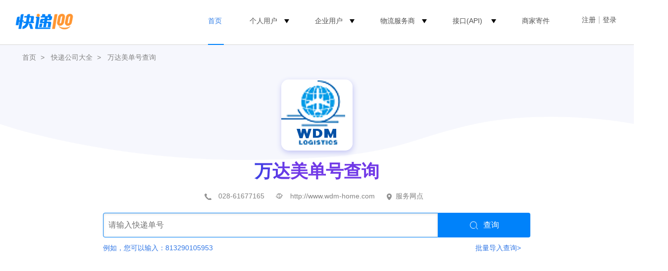

--- FILE ---
content_type: text/html;charset=UTF-8
request_url: https://www.kuaidi100.com/all/wdm.shtml
body_size: 12625
content:
<!doctype html>
<html lang="zh-cmn-Hans">
<head>
<meta name="apple-itunes-app" content="app-id=458270120" />
<meta http-equiv="Content-Type" content="text/html;charset=utf-8" />
<title>万达美单号查询_快递100</title>
<meta name="keywords" content="万达美查询单号,万达美查询,万达美单号查询" />
<meta name="description" content="快递100为你提供贴心、精准、实时的万达美单号查询，万达美网点查询服务，提供万达美电话，整合万达美接口API。" />
<meta name="mobile-agent" content="format=html5;url=https://m.kuaidi100.com/all/wdm.htm" />
<meta name="mobile-agent" content="format=wml;url=http://wap.kuaidi100.com/wap_query.jsp?id=wdm" />
<link rel="canonical" href="https://www.kuaidi100.com/all/wdm.shtml" />
<link rel="shortcut icon" href="https://cdn.kuaidi100.com/favicon.ico" />
<link rel="icon" type="image/gif" href="https://cdn.kuaidi100.com/images/favicon.gif" />
<link rel="stylesheet" href="https://cdn.kuaidi100.com/css/sz/base_v4.css?version=201801161030" />
<link rel="stylesheet" href="https://cdn.kuaidi100.com/css/query_v4.css?version=20260108" />
<link rel="stylesheet" href="https://cdn.kuaidi100.com/css/all/index_v4.css?version=20250925" />
<link rel="stylesheet" href="https://cdn.kuaidi100.com/css/api/apiad.css?version=20210429001" />
<style>
  #serviceOnline::before {
    display: inline-block;
    width: 18px;
    height: 17px;
    margin-right: 5px;
    vertical-align: middle;
    background:url(https://cdn.kuaidi100.com/images/icons/service.png);
    content: '';
  }
  .ex-right-position .side-official-wrap {
    display: none !important;
  }
  .ex-info {
    display: none !important;
  }
  .ex-right {
    display: none !important;
  }
  .select-com {
    background: #fff !important;
  }
  .search-box {
    width: 864px;
  }
  .result-top {
    width: 862px;
  }
  .result-content {
    background-color: #fff;
  }
  .kd-clearfix:after {
    display: block;
    clear: both;
    content: '';
  }
  #example {
    display: block !important;
  }
</style>
</head>
<body class="homebg">
<input type="hidden" id="headerMenu" value="menu-track" />
<style>
  .w1220 {
    width: 1220px;
    margin: 0 auto;
  }
  .logo a img {
    width: 119px;
  }
  .head-nav {
    float: right;
  }
  .head-nav > ul > li:before {
    position: absolute;
    bottom: -28px;
    right: 50%;
    left: 50%;
    border-top: 2px solid #0082fa;
    line-height: 0;
    transition: all 0.3s;
    content: "";
  }
  .head-nav li.head-nav-select:before,
  .head-nav li:hover:before {
    left: 20px;
    right: 20px;
  }
  .head-nav li .badge-tips {
    position: absolute;
    top: 9px;
    right: 0;
    margin-left: -40px;
    width: auto;
    padding: 4px;
    background: #ff9634;
    border-radius: 4px;
    color: #fff;
    line-height: 12px;
    font-size: 11px;
  }
  .head-nav li .badge-tips:after {
    position: absolute;
    bottom: -3px;
    left: 10px;
    border-top: 3px solid #ff9634;
    border-left: 3px solid transparent;
    border-right: 3px solid transparent;
    content: "";
  }
  .head-nav > ul > li {
    margin-right: 0;
    margin-left: 10px;
    padding: 0 20px;
  }
  .user-box {
    margin-left: 35px;
  }
  .head-nav-select > a,
  .head-nav-select .ico_triangle,
  li:hover .ico_triangle {
    color: #317ee7 !important;
  }
  .head-nav ul li .ico_triangle {
    display: inline-block;
    vertical-align: middle;
    width: 0;
    margin-left: 10px;
    margin-top: 4px;
    border-top: 8px solid;
    border-left: 5px solid transparent;
    border-right: 5px solid transparent;
    content: "";
  }
  .head-nav ul li .ico_select {
    display: none;
  }
</style>
<div class="header">
  <div class="w1220">
    <div class="logo">
      <a href="https://www.kuaidi100.com/" title="查快递， 寄快递，上快递100"
        ><img src="https://cdn.kuaidi100.com/images/logo.png?version=201707191039" alt="快递100" width="142" height="53"
      /></a>
    </div>
    <div class="user-box">
      <div class="head-nav user-info hidden" id="userInfo">
        <ul>
          <li>
            <a href="https://sso.kuaidi100.com/usercenter/indexpage"
              ><span class="user-img"><img width="35" height="35" id="userImg" /></span><span class="user-name" id="userName"></span
            ></a>
            <ul>
              <li id="userUrl"></li>
              <li><a href="//www.kuaidi100.com/sent.shtml?page=history">我的寄件订单</a></li>
              <li><a href="https://sso.kuaidi100.com/usercenter/indexpage" target="_blank">用户中心</a></li>
              <li><a href="http://sso.kuaidi100.com/user/logout.jsp" onclick="logout();return false;">退出</a></li>
            </ul>
          </li>
        </ul>
      </div>
      <span id="welcome" class="sign hidden"
        ><a href=" https://sso.kuaidi100.com/auth/reg.jsp">注册</a><i>|</i><a href="https://www.kuaidi100.com/user/">登录</a></span
      >
    </div>
    <div class="head-nav">
      <ul>
        <li id="menu-track"><a href="https://www.kuaidi100.com/" title="查快递， 寄快递，上快递100">首页</a></li>
        <li id="menu-person">
          <a>个人用户</a><i class="ico_triangle"></i>
          <ul>
            <li><a href="https://www.kuaidi100.com/introduce.shtml">产品介绍</a></li>
            <li><a href="https://www.kuaidi100.com/courier/" target="_blank">寄快递</a></li>
            <li><a href="https://www.kuaidi100.com/courier/global.jsp" target="_blank">国际快递</a></li>
            <li><a href="https://www.kuaidi100.com/all/">快递大全</a></li>
            <li><a href="https://www.kuaidi100.com/openapi/api_jump.shtml" target="_blank">开放服务</a></li>
          </ul>
        </li>
        <li>
          <a>企业用户</a><i class="ico_triangle"></i>
          <ul>
            <!-- <li><a href="https://www.kuaidi100.com/ecommerce/index/index.shtml" target="_blank">快递管家</a></li> -->
            <li><a href="https://www.kuaidi100.com/service/index.shtml" target="_blank">电商快递管家SaaS</a></li>
            <li><a href="https://api.kuaidi100.com/" target="_blank">API开放平台</a></li>
            <li><a href="https://www.kuaidi100.com/enterprise/index.shtml" target="_blank">企业快递管理SaaS</a></li>
          </ul>
        </li>
        <li>
          <a>物流服务商</a><i class="ico_triangle"></i>
          <ul>
            <li><a href="https://www.kuaidi100.com/courier_site/pages/index.shtml" target="_blank">快递员收件端</a></li>
            <!-- <li><a href="https://www.kuaidi100.com/cloud/cloud/cloud_print.shtml" target="_blank">云打印硬件</a></li> -->
            <li><a href="https://api.kuaidi100.com/join" target="_blank">快递公司入驻</a></li>
          </ul>
        </li>
        <li>
          <a href="https://api.kuaidi100.com/promotion" id="menu-api" target="_blank">接口(API)</a>
          <i class="ico_triangle"></i>
          <ul>
            <li><a href="https://api.kuaidi100.com/home" target="_blank">产品介绍</a></li>
            <li><a href="https://api.kuaidi100.com/register/diff" target="_blank">接口申请</a></li>
            <li><a href="https://api.kuaidi100.com/document/" target="_blank">技术文档</a></li>
            <!-- <li><a href="https://cloud.kuaidi100.com/" target="_blank">云平台</a></li> -->
          </ul>
        </li>
        <li><a href="/ecommerce/businesssend/index.shtml" target="_blank">商家寄件</a></li>
        <!-- <li class="head-gif"><a href="/ecommerce/businesssend/index.shtml" id="menu-sentback"><img src="https://cdn.kuaidi100.com/images/snt/reverse/sent.gif" alt="商家寄件" /></a></li> -->
      </ul>
    </div>
    <div class="box"></div>
  </div>
</div>
<div class="hr"></div>

<div class="w1200">
  <div class="nav-crumbs">
    <a href="https://www.kuaidi100.com/">首页</a>&nbsp;&gt;&nbsp;
    <a href="https://www.kuaidi100.com/all/">快递公司大全</a>&nbsp;&gt;&nbsp;
    <a href="https://www.kuaidi100.com/all/wdm.shtml">万达美单号查询</a>
  </div>
  <div class="ex-title">
    <img src="https://cdn.kuaidi100.com/images/all/144/wdm.png" alt="" />
    <h1 class="com-font">万达美单号查询</h1>
    <input type="hidden" id="companyCode" value="wdm" />
    <font id="allcompanytel" class="tel-icon" title="拨打客服电话"></font>&emsp;<a target="_blank" rel="nofollow" id="allcompanyurl" class="url-icon" title="访问官网"></a>&emsp;<a target="_blank" class="net-icon" rel="nofollow" id="serversite" title="查看快递网点">服务网点</a>
    &emsp;<a target="_blank" class="online-icon hidden" rel="nofollow" id="serviceOnline">在线客服</a>
  </div>
  <div class="search-box">
  <div class="search-absolute">
    <div class="search-side hidden" id="searchSide">
      <img src="https://cdn.kuaidi100.com/images/www/home/search-side.png" alt="" class="search-side-img">
    </div>
    <div class="mb10px">
      <!-- <a class="logo-model hidden"></a>
      <a class="btn-default com-logo logo-border" id="selectComBtn" title="万达美"><img src="https://cdn.kuaidi100.com/images/all/56/wdm.png" alt="万达美单号查询" /></a> -->
      <input name="postid"
        type="text" class="inp-search inp-default input-border" id="postid" placeholder="请输入快递单号" autocomplete="off"
        value="" maxlength="100"><a id="query" onclick="query();" class="btn-default btn-search query-border"><span></span>查询</a>
        <a class="print-waybill" id="printWaybill"></a>
      <p id="valideBox" class="serch-valicode hidden"><input name="valicode" type="text"
          class="inp-default inp-valicode" id="valicode" maxlength="8" placeholder="请您输入验证码"><span
          class="vali-images"><img id="valiimages" onclick="refreshCode()" alt="点击获取新验证码"></span><a
          onclick="refreshCode();" rel="nofollow">看不清，换一张</a></p>
      <p id="telBox" class="pt10px hidden">请您输入电话号码：<input name="valicodetel" type="text" class="inp" id="valicodetel"
          maxlength="18" style="width:214px;"></p>
      <ul class="input-tips hidden" id="inputTips"></ul>
      <p class="box"></p>
    </div>
    <div id="errorTips" class="tips mt10px hidden"> <a onclick="$('#errorTips').hide();" class="tips-close"
        title="关闭提示"></a>
      <p id="errorMessage"></p>
    </div>
    <div id="example" class="font14px mt10px mb10px">例如，您可以输入：<a id="useTips">813290105953</a><a baidu-event="www_to_snt" data-baidu-tag="all_batchquery" href="https://b.kuaidi100.com/page/addNewTracking/batch?source=wwwAll_batch" class="batch-link">批量导入查询&gt;</a></div>
    <div id="queryWait" class="loader-box hidden"><img src="https://cdn.kuaidi100.com/images/loading_new.gif"></div>
    <div id="resultHeader" class="select-com result-header relative hidden">
      <!-- <span id="timeCost" class="ico-clock hidden"></span>
      <span id="arrTime" class="ico-date hidden"></span> -->
      <div class="official" id="official">
        寄<b role="officialText">快递</b>，免费预约上门取件<b class="official-btn">立即寄件</b>
        <div class="official-code-wrap">
          <div class="code-text-wrap">
            <img class="code" src="https://cdn.kuaidi100.com/images/qrcode/web_cooperation_inquire.png" alt="">
            <div class="code-text"><img src="https://cdn.kuaidi100.com/images/icons/wechat.png" class="ico">微信扫一扫</div>
          </div>
          <div class="desc">
            快递100官方提供“丢必赔”服务，<br>快递就要“安心寄”
          </div>
        </div>
      </div>
      <div class="official hidden" id="global-adpos">
        国际寄件5元起！中国好物寄全球<b class="official-btn" id="official-global-btn">立即寄件</b>
        <div class="official-code-wrap">
          <div class="code-text-wrap">
            <img class="code" src="https://cdn.kuaidi100.com/images/qrcode/qr_global_wechat.jpg" alt="">
            <div class="code-text"><img src="https://cdn.kuaidi100.com/images/icons/wechat.png" class="ico">微信扫一扫</div>
          </div>
          <div class="desc">
            快递 100 国际寄件，上门取件寄全球，<br>省心低价全程可追！
          </div>
        </div>
      </div>
      <a class="a-bindtel hidden" href="https://sso.kuaidi100.com/user/account.jsp" target="_blank"
        id="bindBtn">手机绑定</a>
      <a id="printBtn" class="a-print">打印查询结果</a>
      <a id="shareBtn" class="a-share">分享</a>
      <a id="rssBtn" class="a-rss">订阅</a>
      <span id="oldCompanyTips" class="hidden">该单号或为原百世快递单号</span>
      <span id="companyName" class="hidden"></span>
      <span id="companyNum" class="hidden"></span>
      <div class="header-bottom-line"></div>
    </div>
    <div id="queryContext" class="hidden relative result-content query-box">
      <div class="result-top"><span id="sortSpan" class="col1" title="切换排序" onclick="sortToggle();">时间</span><span
          class="col2">地点和跟踪进度</span></div>
      <table id="queryResult" class="result-info" cellspacing="0"></table>
      <!-- <div class="view-all" id="viewAll">查看全部动态 <i class="ico-arrow"></i></div> -->
    </div>
    <div id="notFindTip" class="notfind hidden">
      <div>
        <h4 class="notfind-icon">抱歉，暂无查询记录</h4>
        <!-- <ul class="notfind-ul">
          <li class="ico_wrong">快递单号错误？<br />请确认您输入的单号是否正确</li>
          <li class="ico_right" id="notFindRight">单号确认无误？<br /><span id="notFindRight1">请稍后再试，或者访问<a
                id="notfindComapnyUrl" target="_blank">官网</a>试试</span><span id="notFindRight2">请稍后再试，可能是网络拥堵造成</span>
          </li>
          <li class="ico_right hidden" id="notFindUpdate"><span
              class="span-shortname"></span>查询服务正在升级维护中<br /><span>请访问<span class="span-shortname"></span><a
                id="notfindUpdateUrl" target="_blank">官网</a>去查询</span></li>
        </ul> -->
        <!-- <div class="box"></div> -->
         <div class="notfind-p">
          <h5>请确认单号输入是否正确</h5>
          <p>部分快递公司暂未支持在网页查询，可<span style="color: #0082FA;">扫码下载快递100App</span>查询能力更全面，还可及时为您通知物流动态、包裹异常</p>
         </div>

         <img src="https://cdn.kuaidi100.com/images/www/home/search-notice.png" alt="" class="notfind-img">
      </div>
      <!-- <div class="notfind-taobao"><a href="http://fuwu.taobao.com/ser/detail.htm?service_code=ts-1812327&src=error"
          target="_blank">绑定淘宝卖家账号，自动查找异常件&gt;&gt;</a></div> -->
    </div>
  </div>
  <div class="clear"></div>
</div>
<div class="fullscreen hidden" id="shareBox">
  <div class="full-bg"></div>
  <div class="full-body">
    <div id="sendHistory" class="share-box"> <a class="share-close" title="关闭提示" id="shareClose"></a>
      <div class="share-title">分享查询结果给微信好友</div>
      <img id="shareCode" alt="">
      <span>扫码分享微信好友，跟踪物流信息</span>
    </div>
  </div>
</div>
<div class="setting-box hidden" id="printShow">
  <div class="setting-bg"></div>
  <div class="setting-body">
    <div class="printshow-box">
      <a class="print-close" id="printClose"></a>
      <p class="title">快递100现已支持在线打印<span id="printCom" class="print-com"></span>快递单</p>
      <p class="print-exc" id="printExc"></p>
      <p class="print-rem" id="printRem">更多模板<a class="to-login" id="toLogin">登录</a>后选取</p>
      <p class="print-usenow" id="userprintNow">立即使用</p>
      <p class="print-tips">支持单个打印、批量打印，支持电子面单、智能发货。</p>
    </div>
  </div>
</div>
<!-- 全局弹窗 -->
 <div id="globalPopMask" class="hidden">
  <div class="pop-box" id="globalPop">
    <img src="https://cdn.kuaidi100.com/images/www/home/pop-close.png" alt="" id="globalPopClose" class="pop-close">
    <img src="https://cdn.kuaidi100.com/images/www/home/search-showall.png" alt="">
  </div>
 </div>

  <div class="ex-info">
    <div class="ex-left">
      <div class="ex-net mb10px">
        <h3><a href="https://www.kuaidi100.com/network/province_.htm"></a></h3>
        <ul id="map" class="map-box">
          <li style="margin: 155px 0px 0px 385px"><a href="https://www.kuaidi100.com/network/city__11.htm" title="北京万达美网点">北京</a></li>
          <li style="margin: 100px 0px 0px 460px;"><a href="https://www.kuaidi100.com/network/city__22.htm" title="吉林万达美网点">吉林</a></li>
          <li style="margin: 165px 0px 0px 280px;"><a href="https://www.kuaidi100.com/network/city__15.htm" title="内蒙古万达美网点">内蒙古</a></li>
          <li style="margin: 290px 0px 0px 240px;"><a href="https://www.kuaidi100.com/network/city__51.htm" title="四川万达美网点">四川</a></li>
          <li style="margin: 290px 0px 0px 310px"><a href="https://www.kuaidi100.com/network/city__50.htm" title="重庆万达美网点">重庆</a></li>
          <li style="margin: 370px 0px 0px 375px;"><a href="https://www.kuaidi100.com/network/city__44.htm" title="广东万达美网点">广东</a></li>
          <li style="margin: 330px 0px 0px 295px"><a href="https://www.kuaidi100.com/network/city__52.htm" title="贵州万达美网点">贵州</a></li>
          <li style="margin: 420px 0px 0px 340px;"><a href="https://www.kuaidi100.com/network/city__46.htm" title="海南万达美网点">海南</a></li>
          <li style="margin: 55px  0px 0px 455px;"><a href="https://www.kuaidi100.com/network/city__23.htm" title="黑龙江万达美网点">黑龙江</a></li>
          <li style="margin: 285px 0px 0px 440px;"><a href="https://www.kuaidi100.com/network/city__33.htm" title="浙江万达美网点">浙江</a></li>
          <li style="margin: 260px 0px 0px 405px"><a href="https://www.kuaidi100.com/network/city__34.htm" title="安徽万达美网点">安徽</a></li>
          <li style="margin: 210px 0px 0px 410px;"><a href="https://www.kuaidi100.com/network/city__37.htm" title="山东万达美网点">山东</a></li>
          <li style="margin: 360px 0px 0px 240px;"><a href="https://www.kuaidi100.com/network/city__53.htm" title="云南万达美网点">云南</a></li>
          <li style="margin: 185px 0px 0px 245px;"><a href="https://www.kuaidi100.com/network/city__62.htm" title="甘肃万达美网点">甘肃</a></li>
          <li style="margin: 200px 0px 0px 290px;"><a href="https://www.kuaidi100.com/network/city__64.htm" title="宁夏万达美网点">宁夏</a></li>
          <li style="margin: 220px 0px 0px 175px;"><a href="https://www.kuaidi100.com/network/city__63.htm" title="青海万达美网点">青海</a></li>
          <li style="margin: 320px 0px 0px 350px"><a href="https://www.kuaidi100.com/network/city__43.htm" title="湖南万达美网点">湖南</a></li>
          <li style="margin: 300px 0px 0px 395px;"><a href="https://www.kuaidi100.com/network/city__36.htm" title="江西万达美网点">江西</a></li>
          <li style="margin: 235px 0px 0px 430px;"><a href="https://www.kuaidi100.com/network/city__32.htm" title="江苏万达美网点">江苏</a></li>
          <li style="margin: 260px 0px 0px 450px;"><a href="https://www.kuaidi100.com/network/city__31.htm" title="上海万达美网点">上海</a></li>
          <li style="margin: 130px 0px 0px 440px;"><a href="https://www.kuaidi100.com/network/city__21.htm" title="辽宁万达美网点">辽宁</a></li>
          <li style="margin: 190px 0px 0px 370px"><a href="https://www.kuaidi100.com/network/city__13.htm" title="河北万达美网点">河北</a></li>
          <li style="margin: 210px 0px 0px 350px"><a href="https://www.kuaidi100.com/network/city__14.htm" title="山西万达美网点">山西</a></li>
          <li style="margin: 175px 0px 0px 400px;"><a href="https://www.kuaidi100.com/network/city__12.htm" title="天津万达美网点">天津</a></li>
          <li style="margin: 145px 0px 0px  80px;"><a href="https://www.kuaidi100.com/network/city__65.htm" title="新疆万达美网点">新疆</a></li>
          <li style="margin: 260px 0px 0px  80px;"><a href="https://www.kuaidi100.com/network/city__54.htm" title="西藏万达美网点">西藏</a></li>
          <li style="margin: 270px 0px 0px 355px"><a href="https://www.kuaidi100.com/network/city__42.htm" title="湖北万达美网点">湖北</a></li>
          <li style="margin: 240px 0px 0px 310px;"><a href="https://www.kuaidi100.com/network/city__61.htm" title="陕西万达美网点">陕西</a></li>
          <li style="margin: 350px 0px 0px 460px"><a href="https://www.kuaidi100.com/network/city__71.htm" title="台湾万达美网点">台湾</a></li>
          <li style="margin: 240px 0px 0px 360px;"><a href="https://www.kuaidi100.com/network/city__41.htm" title="河南万达美网点">河南</a></li>
          <li style="margin: 325px 0px 0px 425px"><a href="https://www.kuaidi100.com/network/city__35.htm" title="福建万达美网点">福建</a></li>
          <li style="margin: 360px 0px 0px 320px;"><a href="https://www.kuaidi100.com/network/city__45.htm" title="广西万达美网点">广西</a></li>
        </ul>
        <img src="https://cdn.kuaidi100.com/images/all/map-nanhai.png" class="img-naihai" />
      </div>
      <div class="ex-txt">
        <h3>万达美</h3>
        <p>万达美，成都万达美电子商务有限公司创立于2016年，专注于高品质的国际综合供应链服务提供商，致力于根据客户的实际需求，为客户量身定制合理准确的优质供应链解决方案，并不断努力完善服务范畴，为客户提供独特、高效、高品质的专业化供应链管理服务。</p><p>万达美目前致力于高品质跨境电商进口直邮，多种清关模式服务稳定、高效，同时力图通过完善的海外网络、国内多口岸、多模式及与供应商的紧密合作为跨境提供最具品质的进口直邮服务。快递100提供-万达美快递查询、万达美单号查询、万达美物流查询、万达美寄件等服务。</p><p>万达美总部设立在中国成都，目前已在国内拥有多个分支机构，为国内进口电商平台及企业、国外电商平台及企业、海外转运公司、海外代购团体等提供高品质的全方位跨境电商综合服务。<p>快递100提供-万达美快递查询、万达美单号查询、万达美物流查询、万达美寄件等服务。</p></p> </div>
    </div>
    <div class="ex-right" id="floatRight">
      
      <div class="query-code" style="display: none;" id="normalCode">
        <img src="https://cdn.kuaidi100.com/images/network2wechat.png" alt="小程序二维码"/>
        <p><span class="wechat"></span>查找附近快递员，一键寄快递</p>
      </div>
      <div class="side-official-wrap" style="display: none;" id="officialCode">
        <div class="title">寄<span role="officialText">快递</span>，免费预约上门取件</div>
        <div class="side-code-text-wrap">
          <img class="side-code" src="https://cdn.kuaidi100.com/images/qrcode/web_cooperation_inquire.png" alt="">
          <div class="code-text"><img src="https://cdn.kuaidi100.com/images/icons/wechat.png" class="ico">微信扫一扫</div>
        </div>
        <div class="desc">
          快递100官方提供“丢必赔”服务，<br>快递就要“安心寄”
        </div>
      </div>
      <div role-slot="all_result_third"></div>
      <!-- <img src="https://cdn.kuaidi100.com/images/www/others/youzheng-express.png" width="250" alt=""> -->

      <!-- <a id="ad-link" href="" target="_blank">
        <img id="ad-img" src="" alt="">
        <span id="ad-flag">广告</span>
        <h2 id="ad-title" title="">文案</h2>
        <span id="ad-close">x</span>
      </a> -->
      <div role-slot="all_result_sencond"></div>
    </div>
  </div>
  <div class="clear"></div>
</div>
<ul class="product-list">
  <li>
    <img src="https://cdn.kuaidi100.com/images/www/home/home_product1.png" alt=""/>
    <p>使用快递100企业快递管理系统，一站式管理企业所有寄出和接收的包裹</p>
    <a href="https://www.kuaidi100.com/enterprise/index.shtml" class="link">开始使用</a>
  </li>
  <li>
    <img src="https://cdn.kuaidi100.com/images/www/home/home_product3.png" alt=""/>
    <p><span class="com-font">万达美</span><br/>
      物流查询 API 轻松实现自动跟踪，物流预警</p>
      <a href="https://api.kuaidi100.com/register/diff/?source=kuaididaquan" class="link">免费测试，开始使用</a>
  </li>
  <li>
    <img src="https://cdn.kuaidi100.com/images/www/home/home_product2.png" alt=""/>
    <p>批量表格导入<br/><span class="com-font">万达美</span><br/>
      快递单号查询</p>
    <a href="https://www.kuaidi100.com/service/index.shtml" class="link">开始使用</a>
  </li>
</ul>
<div class="introduce">
  <div class="introduce-item">
    <h2 class="introduce-item-title">快递100 与 <span class="com-font">万达美</span> 官网查询有什么区别？</h2>
    <p class="introduce-item-content">想要更简单地跟踪您的包裹？试试快递100 ——最值得信赖和托付的快递物流信息云服务平台，汇集3000+家运输商。在这里，您可以访问完整且详细的包裹跟踪信息。使用快递100轻松管理物流，随时获取最新状态更新。</p>
    <div class="introduce-item-card">
      <div class="introduce-item-card-left">
        <img src="https://cdn.kuaidi100.com/images/www/home/consumer_icon.png" alt=""/>
        <p>对于消费者</p>
      </div>
      <div class="introduce-item-card-right">
        使用快递100能让消费者轻松查询包裹，让物流信息更易读易懂。除此外，配合使用 快递100 APP，还可以收到包裹状态更新通知。
      </div>
    </div>
    <div class="introduce-item-card">
      <div class="introduce-item-card-left">
        <img src="https://cdn.kuaidi100.com/images/www/home/business_icon.png" alt=""/>
        <p>对于商家</p>
      </div>
      <div class="introduce-item-card-right">
        快递100提供高效的包裹追踪解决方案。通过百递云·API开放平台轻松进行批量查询和自动通知等操作。
      </div>
    </div>
    <p class="introduce-item-msg">注册可获得100单调试，且不限制任何快递公司品牌，<a href="https://api.kuaidi100.com/register/?source=kuaididaquan" class="link">立即启用快递100</a>一站式包裹跟踪解决方案！</p>
  </div>
  <div class="introduce-item" style="position: relative;">
    <h2 class="introduce-item-title" style="z-index: 1;">为什么集成【 <span class="com-font">万达美</span> 】要用百递云·API开放平台？</h2>
    <ul class="introduce-item-list" style="z-index: 1;">
      <li>
        <img src="https://cdn.kuaidi100.com/images/www/home/tick_icon.png" alt=""/>
        <span class="left">批量查询：</span>
        <span>帮您高效解决大量运单查询并持续跟踪。</span>
      </li>
      <li>
        <img src="https://cdn.kuaidi100.com/images/www/home/tick_icon.png" alt=""/>
        <span class="left">全天候服务：</span>
        7 * 24 小时的技术支持服务。
      </li>
      <li>
        <img src="https://cdn.kuaidi100.com/images/www/home/tick_icon.png" alt=""/>
        <span class="left">包裹查询准确性：</span>
        <span>精准度高达99.9%。</span>
      </li>
      <li>
        <img src="https://cdn.kuaidi100.com/images/www/home/tick_icon.png" alt=""/>
        <span class="left">智能单号识别：</span>
        <span>自动匹配快递公司。</span>
      </li>
      <li>
        <img src="https://cdn.kuaidi100.com/images/www/home/tick_icon.png" alt=""/>
        <span class="left">企业级稳定性保障：</span>
        <span>日均处理4亿次查询，吞吐量近100万/秒。</span>
      </li>
      <li>
        <img src="https://cdn.kuaidi100.com/images/www/home/tick_icon.png" alt=""/>
        <span class="left">智慧数据大屏：</span>
        <span>提供全面的物流信息并支持数据分析。</span>
      </li>
      <li style="align-items: flex-start;">
        <img src="https://cdn.kuaidi100.com/images/www/home/tick_icon.png" alt=""/>
        <span class="left">国际物流多语言适配：</span>
        <span style="display: inline-block;width: 409px;align-self: flex-start;">物流查询支持返回简中、繁中、英文等语言，无缝对接全球化业务。</span>
      </li>
    </ul>
    <img src="https://cdn.kuaidi100.com/images/www/home/api_reasons.png" alt="" class="introduce-item-apibg"/>
  </div>
  <div class="introduce-item">
    <h2 class="introduce-item-title">谁在使用 快递100 查询 <span class="com-font">万达美</span> 包裹物流轨迹？</h2>
    <p class="introduce-item-content">全球范围内超过250万家企业客户都在使用快递100 查询。快递100专注企业级快递信息化与智能化服务，提供更全面的API接口，支持查询全球超过3000+家运输商的包裹。</p>
    <div class="introduce-item-second">
      <img src="https://cdn.kuaidi100.com/images/www/home/global_use.png" alt=""/>
      <div>
        <p>在快递100平台上，可以查询到 <span class="com-font">万达美</span> 从各平台邮寄及发货的订单。 例如：抖音、快手、小红书、网易、虾皮等。</p>
        <p>快递100支持包裹状态自动跟踪、批量查询、自动通知，提供<span class="com-font">万达美</span>API查询接口、<span class="com-font">万达美</span>快递查询，<span class="com-font">万达美</span>单号查询、<span class="com-font">万达美</span>物流查询、<span class="com-font">万达美</span>API物流单号跟踪、<span class="com-font">万达美</span>寄件等服务。</p>
      </div>
    </div>
  </div>
  <div class="introduce-item">
    <h2 class="introduce-item-title">用快递100客户端寄件有什么优势？</h2>
    <div class="introduce-item-advantage">
      <div class="introduce-item-advantage-left">
        <div class="choose">
          <h3 class="com-font">多品牌比价寄件，价格低</h3>
          <p>快递100支持市面主流快递公司，比价寄件，价格优惠，低至6元起。支持快递公司包含：圆通、申通、中通、韵达、极兔、京东、德邦等</p>
        </div>
        <div>
          <h3>寄件类型丰富</h3>
          <p>除普通寄快递外，支持批量寄件（价格更优，多单下单操作更方便，适合电商商家）、寄大件（5kg以上享受大件优惠）、国际港澳台寄件等。</p>
        </div>
        <div>
          <h3>用户寄件体验保障</h3>
          <p>快递100对寄件服务进行兜底，符合条件的未及时取件订单将自动触发快递100智能改派策略，平台将调度其他快递物流公司完成上门取件（价格不变）。</p>
        </div>
        <div>
          <h3>高效售后处理</h3>
          <p>快递100已接入市面主流快递公司工单系统，用户有费用异常等问题可在订单详情页直接发起申诉，直达快递公司工单系统，快递公司官方客服会高效处理。</p>
        </div>
        <div>
          <h3>轻松便捷寄件，及时获取节点推送</h3>
          <p>部署各大超级APP小程序，让寄件变得简单高效，下单后用户可在应用内及时掌握物流信息变动。</p>
        </div>
      </div>
      <div class="introduce-item-advantage-right">
        <!-- <img src="" alt=""> -->
      </div>
    </div>
  </div>
</div>
<div class="qrcode-list">
  <ul>
    <li>
      <img src="https://cdn.kuaidi100.com/images/www/home/qr_weixin.png" alt=""/>
      <p>快递100微信小程序码<br/>
        （请使用“微信APP”扫码）</p>
    </li>
    <li>
      <img src="https://cdn.kuaidi100.com/images/www/introduce/app-code.png" alt=""/>
      <p>使用 快递100 App <br/>
        （马上下载）</p>
    </li>
    <li>
      <img src="https://cdn.kuaidi100.com/images/www/home/qr_douyin.png" alt=""/>
      <p>快递100抖音团购小程序码<br/>
        （请使用“抖音APP”扫码）</p>
    </li>
  </ul>
</div>
<div class="bottom-title">选择服务并跟踪您的包裹 , 欢迎入驻快递100</div>
<div class="section map-bg">
  <div class="kd-content">
    <div class="kd-clearfix dashboard-wrap">
      <div class="h2">全球快递物流一站式数智服务平台</div>
      <div class="fl dashboard">
        <div class="item">
          <p class="count">2.7<sub>亿</sub></p>
          <p>个人注册用户</p>
        </div>
        <div class="item">
          <p class="count">250<sub>万</sub></p>
          <p>企业客户</p>
        </div>
        <div class="item">
          <p class="count">130<sub>万</sub></p>
          <p>快递员</p>
        </div>
        <div class="item">
          <p class="count">4<sub>亿</sub></p>
          <p>日均查询量</p>
        </div>
        <div class="item">
          <p class="count">8<sub>亿</sub></p>
          <p>年均寄件量</p>
        </div>
      </div>
      <img src="https://cdn.kuaidi100.com/images/www/home/map.png?version=2023101918001" width="514px" style="margin-top: -50px;"
        class="fr">
    </div>
    <div class="h3">快递物流合作伙伴<a href="https://api.kuaidi100.com/join?source=kuaididaquan" class="fr link">快递公司入驻</a></div>
    <img src="https://cdn.kuaidi100.com/images/www/index/kuaidicom_list_v2.png" class="brand">
  </div>
</div>

<div class="fullscreen hidden" style="z-index: 100" id="checkCode">
 <div class="full-bg"></div>
 <div class="full-body">
    <div class="check-code-box">
      <a class="check-code-close" title="关闭提示" id="shareClose"></a>
      <div class="content">
        <p>为保护客户的隐私安全，请输入</p>
        <p>快递预留的收/寄件人联系方式的</p>
        <p>后四位进行验证</p>
      </div>
      <div class="input-wrap">
        <input type="text">
        <input type="text">
        <input type="text">
        <input type="text">
      </div>
      <div class="btn">验证</div>
      <div class="etips" id="etips"></div>
   </div>
 </div>
</div>
<style>
  .new_footer {
    height: 534px;
    padding-top: 74px;
    background: #F8F9FA;
    color: #FFF;
    box-sizing: border-box;
    min-width: 1220px;
  }

  .new_foot_container {
    width: 1220px;
    margin: 0 auto;

  }

  .new_footer .new_foot_content {
    display: flex;
    justify-content: space-between;
  }

  .new_footer .left-foot-box {
    display: inline-block;
  }

  .left-foot-box img {
    height: 28px;
    width: auto;
  }

  .left-foot-box div {
    margin-top: 39px;
    font-size: 14px;
    font-weight: 500;
    color: #9AA2B1;
  }

  .left-foot-box .service-info {
    margin-top: 15px;
    font-size: 24px;
    font-weight: 500;
    line-height: 24px;
    color: #8F9298;
  }

  .left-foot-box .for-info {
    margin-top: 15px;
    display: flex;
    justify-content: flex-start;
  }

  .for-info li:first-child {
    margin-right: 12px;
  }

  .for-info li a {
    width: 40px;
    height: 40px;
  }

  .new_footer .foot-center-box {
    display: flex;
    justify-content: center;
    align-items: flex-start;
  }

  .foot-center-box dl:first-child {
    margin-right: 80px;
  }

  .foot-center-box dl:nth-child(2) {
    margin-right: 84px;
  }

  .foot-center-box dl dt {
    font-size: 18px;
    font-weight: 500;
    line-height: 22px;
    color: #5E5F63;
    margin-bottom: 33px;
  }

  .foot-center-box dl dd {
    font-size: 14px;
    font-weight: 500;
    line-height: 14px;
    color: #8F9298;
    margin-bottom: 12px;
  }

  .foot-center-box dl dd a {
    color: #8F9298;
  }

  .new_footer a:hover {
    color: #78aaf0;
  }
 
  .foot-center-box dl dd:last-child {
    margin-bottom: 0;
  }

  .foot-copyright {
    padding-top: 25px;
    margin-top: 56px;
    border-top: 1px solid #D2D2D7;
    text-align: center;
    font-size: 14px;
    font-weight: 500;
    line-height: 17px;
    color: #9AA2B1;
    display: flex;
    justify-content: space-between;
  }

  .foot-left-info a,.foot-right-info a {
    color: #9AA2B1;
  }

  .foot-copyright .foot-right-info {
    display: flex;
    justify-content: flex-start;
  }

  .foot-right-info li {
    margin-right: 20px;
  }

  .foot-right-info li:last-child {
    margin-right: 0;
  }

  .footer-industry {
    padding-top: 17px;
  }

  .footer-industry li {
    display: inline-block;
  }

  .footer-industry a {
    display: block;
    width: 50px;
    height: 50px;
    background: url(https://cdn.kuaidi100.com/images/www/sp-index.png) -287px -206px;
  }

  .footer-qrcode {
    display: flex;
    flex-direction: column;
  }

  .footer-code {
    width: 123px;
    text-align: center;
    font-size: 14px;
    font-weight: 500;
    line-height: 14px;
  }

  .footer-code:first-child {
    margin-bottom: 26px;
  }

  .footer-code p {
    color: #000;
    word-break: keep-all;
  }

  .footer-qrcode img {
    width: 110px;
    height: 110px;
    /* margin-bottom: 15px; */
  }
</style>
<div class="new_footer">
  <div class="new_foot_container">
    <div class="new_foot_content">
      <div class="left-foot-box">
        <img src="https://cdn.kuaidi100.com/images/www/about/footer-logo.png" alt="foot-logo">
        <div>
          <span>客服热线</span>
          <p class="service-info">400-000-0387</p>
        </div>
        <div>
          <span>关注我们</span>
          <ul class="for-info">
            <li><a href="https://m.kuaidi100.com/help/weixin.jsp" target="_blank"><img src="https://cdn.kuaidi100.com/images/www/about/foot-weixin-link.png"
                  alt="weixin-link-logo"></a></li>
            <li><a href="https://weibo.com/kuaidi100" target="_blank"><img src="https://cdn.kuaidi100.com/images/www/about/foot-weibo-link.png"
                  alt="weibo-link-logo"></a></li>
          </ul>
        </div>
      </div>

      <div class="foot-center-box">
        <dl>
          <dt>了解快递100</dt>
          <dd><a href="https://www.kuaidi100.com/about/newabout.shtml#company-des" target="_blank">公司简介</a></dd>
          <dd><a href="https://www.kuaidi100.com/about/newabout.shtml#company-culture" target="_blank">企业文化</a></dd>
          <dd><a href="https://www.kuaidi100.com/about/newabout.shtml#dev-history" target="_blank">发展历程</a></dd>
          <dd><a href="https://www.kuaidi100.com/about/newabout.shtml#main-products" target="_blank">核心产品</a></dd>
          <dd><a href="https://www.kuaidi100.com/about/join.shtml" target="_blank">加入我们</a></dd>
          <dd><a href="https://www.kuaidi100.com/about/newabout.shtml#contact-us" target="_blank">联系我们</a></dd>
        </dl>
        <dl>
          <dt>核心产品</dt>
          <dd><a href="https://www.kuaidi100.com/introduce.shtml" target="_blank">快递100</a></dd>
          <dd><a href="https://api.kuaidi100.com/home" target="_blank">百递云·API开放平台</a></dd>
          <dd><a href="https://www.kuaidi100.com/service/" target="_blank">百递云·电商快递管家SaaS</a></dd>
          <dd><a href="https://www.kuaidi100.com/enterprise/index.shtml" target="_blank">百递云·企业快递管理SaaS</a></dd>
          <dd><a href="https://www.kuaidi100.com/courier_site/pages/index.shtml" target="_blank">快递100收件端/快递超市</a></dd>
        </dl>
        <dl>
          <dt>解决方案</dt>
          <dd><a href="https://api.kuaidi100.com/solution/shop" target="_blank">电商解决方案</a></dd>
          <dd><a href="https://api.kuaidi100.com/solution/finance" target="_blank">金融解决方案</a></dd>
          <dd><a href="https://api.kuaidi100.com/solution/erp" target="_blank">ERP解决方案</a></dd>
          <dd><a href="https://api.kuaidi100.com/solution/isv-shipping" target="_blank">ISV解决方案</a></dd>
          <dd><a href="https://api.kuaidi100.com/solution/shipping-address" target="_blank">商家多地址发货方案</a></dd>
          <dd><a href="https://www.kuaidi100.com/enterprise/customer/office.shtml" target="_blank">企业多办公地点寄件方案</a></dd>
          <dd><a href="https://www.kuaidi100.com/enterprise/customer/post.shtml" target="_blank">企业小邮局一体化方案</a></dd>
          <dd><a href="https://www.kuaidi100.com/enterprise/customer/financial.shtml" target="_blank">企业快递费降本方案</a></dd>
          <dd><a href="https://www.kuaidi100.com/enterprise/customer/cost.shtml" target="_blank">会计师事务所函证解决方案</a></dd>
        </dl>
      </div>

      <ul class="footer-qrcode">
        <li class="footer-code">
          <img src="https://cdn.kuaidi100.com/images/www/about/app-qrcode.png" alt="快递100app">
          <p style="line-height: 20px;">AI时效智能预估<br />下载APP立即体验</p>
        </li>
        <li class="footer-code">
          <img src="https://cdn.kuaidi100.com/images/www/about/courier-app-qrcode.png" alt="快递100收件端">
          <p style="line-height: 20px;">专业收件打单<br />百万快递员都在用</p>
        </li>
      </ul>
    </div>
    <div class="foot-copyright">
      <div class="foot-left-info">
        深圳前海百递网络有限公司 版权所有&copy;2010-<span id="copyrightYear">2021</span>
        <script>document.getElementById("copyrightYear").innerHTML = (new Date()).getFullYear();</script>
        <a href="http://beian.miit.gov.cn" target="_blank" rel="nofollow">粤ICP备14085002号</a>
        <a href="https://www.kuaidi100.com/about/licence.shtml" target="_blank" rel="nofollow">粤B2-20150010</a>
      </div>
      <ul class="foot-right-info">
        <li><a href="https://www.kuaidi100.com/about/law.shtml" target="_blank">服务协议</a></li>
        <li><a href="https://www.kuaidi100.com/about/authorization.shtml" target="_blank">授权声明</a></li>
        <li><a href="https://www.kuaidi100.com/about/private.shtml" target="_blank">隐私政策</a></li>
        <li><a href="https://www.kuaidi100.com/about/clause.shtml" target="_blank">增值服务</a></li>
        <li><a href="https://www.kuaidi100.com/about/licence.shtml" target="_blank">经营许可证</a></li>
      </ul>
    </div>
    <ul class="footer-industry">
      <li><a target="_blank" href="http://szcert.ebs.org.cn/C8900EF4-041B-4E72-96CC-EDCEF5A444C0"
          title="深圳市市场监督管理局企业主体身份公示" style="background-position: -287px -206px;width: 16px;height: 17px;"
          rel="nofollow"></a></li>
      <li><a target="_blank" title="可信任网站"
          href="https://ss.knet.cn/verifyseal.dll?sn=e17090744030068817gc1i000000&amp;pa=111332"
          style="background-position: -262px -259px;width: 42px;height: 15px;" rel="nofollow"></a></li>
    </ul>
  </div>
</div>
<script>
</script>
<script src="https://cdn.kuaidi100.com/js/util/jquery-1.12.1.min.js"></script>
<script src="https://cdn.kuaidi100.com/js/util/jquery-migrate-1.4.1.min.js"></script>
<script src="https://cdn.kuaidi100.com/js/share/base_v4.js?version=201707191039"></script>
<script src="https://cdn.kuaidi100.com/js/page/all_v4.js?version=20260108"></script>
<script src="https://cdn.kuaidi100.com/js/share/query_v4.js?version=20260108"></script>
<script src="https://cdn.kuaidi100.com/js/page/api/apiad.js?version=20210429100"></script>
<script src="https://cdn.kuaidi100.com/js/share/user_v4.js?version=201909091000"></script>
<script src="https://cdn.kuaidi100.com/js/share/ZeroClipboard.js?version=201707191039"></script>
<script src="https://cdn.kuaidi100.com/js/share/hisCtrl.js?version=201707191039"></script>
<script src="https://cdn.kuaidi100.com/js/share/history.js?version=201707191039"></script>
<script src="https://cdn.kuaidi100.com/js/share/count.js?version=201707191039"></script>
<script>
  var path = window.location.pathname.split('/');
  var com = "wdm"
  path = path.pop().split('.')[0];
  if(path == 'zt' || path == 'st'){
    path == 'zt' && $("#serviceOnline").attr('href','https://kf.zto.com/?tenantId=1&channel=WEB_KUAIDI100&billCode=').show();
    path == 'st' && $("#serviceOnline").attr('href','https://95543.qiyukf.com/client?k=51551590dbef83c8b969e4726877a5d1&wp=1&robotShuntSwitch=1&robotId=75059&t=快递100').show()
    $("#postid").on('input onpropertychange change', function(event) {
      event.preventDefault();
      path == 'zt' && $("#serviceOnline").attr('href','https://kf.zto.com/?tenantId=1&channel=WEB_KUAIDI100&billCode='+$(this).val());
    });
    $("#useTips").click(function(){
      setTimeout(function(){
        $('#postid').change()
      },300)
    })
  }
  function getOfficial(){
    $.ajax({
      url: "/apicenter/kdmkt.do?method=dictItemsByCode&dictCode=HOMEPAGE_CONFING_COMLIST",
      method: "GET",
      success: function(res) {
        var flag = false
        for(var i = 0, len = res.data.length; i < len; i++) {
          if(res.data[i].itemValue == com) {
            flag = true
            $("#officialCode").show()
            $("[role=officialText]").text([res.data[i].itemName])
            $("#official").show().on("mouseover", function() {
              $(".official-code-wrap").stop().fadeIn()
            }).on("mouseout", function() {
              $(".official-code-wrap").stop().fadeOut()
            })
            break;
          }
        }
        !flag && $("#normalCode").show()
      },
      error: function() {
        $("#normalCode").show()
      }
    })
  }
  getOfficial()
  function hideSidebar() {
    $("#kdSlide").hide()
  }
  hideSidebar()
</script>
<script>var allpos = ["all_result_sencond", "all_result_third"];</script>
<script src="https://cdn.kuaidi100.com/js/share/adshow_pc.js?version=202011091430"></script>
<script src="https://cdn.kuaidi100.com/js/share/couponPop.js?version=201911081400"></script>
<script src="https://cdn.kuaidi100.com/js/openapi/route-record.min.js?v=20230426"></script>
<script src="https://cdn.kuaidi100.com/js/lz/clue.js?version=2023511"></script>
<script src="https://cdn.kuaidi100.com/js/www/common_v2_min.js?version=20230205"></script>
</body>
</html>

--- FILE ---
content_type: text/css
request_url: https://cdn.kuaidi100.com/css/all/index_v4.css?version=20250925
body_size: 5725
content:
/*index*/
.stocklist {
  border-top: 1px solid #fff;
}
.stocklist dd {
  float: left;
  margin-right: 4px;
  border: 0px;
  margin-bottom: 5px;
}
.stocklist dd.last {
  margin-right: 0px;
}
.stocklist dd a img {
  border: 1px solid #d2d2d2;
}
.stocklist dd a:hover img {
  border: 1px solid #78aaf0;
}
.column-1 {
  float: left;
  width: 457px;
  border-bottom: 1px solid #f5f5f5;
}
.column-2 {
  float: right;
  width: 457px;
  border-bottom: 1px solid #f5f5f5;
}
.column-list dl {
  float: left;
  width: 100%;
  font-size: 14px;
  background-color: #d2e6ff;
  border-right: 1px solid #f5f5f5
}
.column-list dl:hover {
  background-color: #3278e6
}
.column-list dt {
  float: left;
  margin-top: -1px;
  width: 30px;
  line-height: 32px;
  text-align: center;
  font-size: 22px;
  border-top: 1px solid #f5f5f5;
  color: #fff;
}
.column-list dd {
  float: right;
  margin-top: -1px;
  width: 426px;
  height: 32px;
  white-space: nowrap;
  overflow: hidden;
  line-height: 32px;
  border-top: 1px solid #f5f5f5;
  border-left: 1px solid #f5f5f5;
  background-color: #f5faff;
}
.column-list dl.dl-bg dd {
  background-color: #fff;
}
.column-list dl:hover {
  background-color: #3278e6;
}
.column-list dd a {
  display: inline-block;
  padding-left: 10px;
  width: 132px;
  line-height: 32px;
  overflow: hidden;
  border-right: 1px solid #f5f5f5;
  border-bottom: 1px solid #f5f5f5;
  color: #323232;
  white-space: nowrap;
  -o-text-overflow: ellipsis;
  text-overflow: ellipsis;
}
.column-list dd a:hover {
  color: #3278e6;
}
.column-list dd:hover, .column-list dl.dl-bg dd:hover {
  background-color: #d2e6ff;
}
.ex-info{
  display: inline-block;
  width: 920px;
}
.ex-left {
  width: 660px;
  float: left;
}
.ex-right {
  width: 250px;
  float: right;
  margin-left: 10px;
}
.ex-right-position{
  position: absolute;
  display: inline-block;
  top: 410px;
  margin-left: 0px;
  z-index: 999;
}
.ex-title {
  text-align: center;
  line-height: 26px;
  padding: 20px 0;
}
.ex-title img {
  width: 144px;
  height: 144px;
  box-shadow: 1px 4px 11.5px 0px #C3C5F4;
  margin-bottom: 20px;
  border-radius: 15px;

}
.ex-title h1 {
  font-size: 36px;
  margin-bottom: 15px;
  line-height: 44px;
  /* background: linear-gradient(89deg, #353EEB 7.88%, #C645F1 108.04%);
  background-clip: text;
  -webkit-background-clip: text;
  -webkit-text-fill-color: transparent; */
}
.ex-title .url-icon {
  /* background: url("/images/spider_search_v4.png") 0px -993px no-repeat; */
  background: url("https://cdn.kuaidi100.com/images/www/home/tel_phone.png") no-repeat;
  background-size: contain;
  color: #828282;
  font-size: 14px;
  padding-left: 30px;
  margin-right: 10px;
}
.ex-title .url-icon:hover, .ex-title .net-icon:hover,.ex-title .send-icon:hover {
  color:#3278e6
}
.ex-title .tel-icon {
  background: url("/images/spider_search_v4.png") 0px -870px no-repeat;
  color: #828282;
  font-size: 14px;
  padding-left: 30px;
  margin-right: 10px;
}
.ex-title .net-icon {
  background: url("/images/spider_search_v4.png") 2px -1027px no-repeat;
  color: #828282;
  font-size: 14px;
  padding-left: 20px;
}
.ex-title .send-icon {
  background: url("[data-uri]") 0px 4px no-repeat;
  color: #828282;
  font-size: 14px;
  padding-left: 20px;
}
.ex-title .network {
  font-size: 14px;
  color: #3278e6;
}
.ex-net, .ex-txt {
  width: 658px;
  float: left;
  border: 1px solid #d2d2d2;
}
.ex-net {
  position: relative;
}
.ex-net h3, .ex-txt h3 {
  background-color: #f5f5f5;
  padding: 6px;
  margin-bottom: 10px;
  font-size: 18px;
  color: #323232;
  font-weight: normal;
  padding-left: 10px;
}
.ex-net h3 a {
  font-size: 18px;
  color: #323232;
}
.ex-net h3 a:hover {
  font-size: 18px;
  color: #2864c8;
}
.ex-txt p {
  padding: 0px 10px 10px 10px;
  text-indent: 2em;
  color: #5a5a5a;
  font-size: 14px;
  line-height: 26px;
}
.ex-txt p a {
  color: #5a5a5a;
}
.map-box {
  width: 600px;
  height: 455px;
  position: relative;
  background: url("/images/all/map_v4.png") no-repeat left top;
  margin: auto;
  padding-bottom: 10px;
  z-index: 1;
}
.map-box li {
  display: block;
  position: absolute;
  z-index: 2;
  line-height: 30px;
}
.map-box li a {
  display: inline-block;
  padding-left: 20px;
  color: #828282;
  background: url("/images/spider_search_v4.png") 6px -1023px no-repeat;
}
.map-box li a:hover {
  background-position: 6px -1057px;
}
.maptext {
  float: right;
  line-height: 22px;
  width: 360px;
  margin-left: 10px
}
.maptext a {
  margin-left: 5px;
}
.img-naihai {
  position: absolute;
  right: 0;
  bottom: 0;
  /* width: 169px;
  height: 186px; */
  width: 84.5px;
  height: 93px;
}
/*search*/
.logo-border {
  border: 1px solid #d2d2d2;
  border-right: none !important;
}
.search-box .com-logo {
  border: 1px solid #d2d2d2;
  padding: 1px;
}
.input-border {
  border: 1px solid #d2d2d2;
  border-left: 0;
  border-right: 0;
}
.query-border {
  border-left: none;
}
.search-box .inp-search {
  padding:10px;
}
.search-box .btn-search {
  height: 50px;
}
.search-box .input-tips {
  top: 60px;
}
#example {
  /* padding-left: 64px; */
  color: #3278e6;
}
.result-header {
  border: 1px solid #0082FA;
  border-bottom: none;
  border-radius: 4px 4px 0px 0px;
}
.result-content {
  border: 1px solid #0082FA;
  padding-bottom: 20px;
  border-top: 0px;
  min-height: 0px !important;
  color: #828282;
  border-radius: 0px 0px 4px 4px;
}
.result-content .view-all {
  color: #0082FA;
  font-size: 16px;
  line-height: 24px;
  text-align: center;
}
.view-all .ico-arrow {
  display: inline-block;
  width: 4px;
  height: 4px;
  margin-left: 3px;
  vertical-align: middle;
  border: solid #0082FA;
  border-width: 0 2px 2px 0;
  padding: 2px;
  transform: rotate(45deg) translate(-3px, 0px);
  content: "";
}
a.btn-net {
  width: 100px;
  height: 40px;
  vertical-align: middle;
  line-height: 40px;
  font-size: 14px;
}
.print-waybill{
  padding: 0;
  width: 185px;
  height: 60px;
  line-height: 54px;
  font-size: 18px;
  color: #fff;
  background: url(/images/spider_search_v4.png) 79px -1386px no-repeat #4890f0;
  display: none;
  position: absolute;
  margin-left: 5px;
}
.print-waybill:hover{
  opacity: 0.9;
}
.setting-box { position: fixed; top: 0; _position: absolute; _top:expression(eval(document.documentElement.scrollTop));left: 0; z-index: 1000; width: 100%; height: 100% }
.setting-bg { width: 100%; height: 100%; background-color: #637691; filter: alpha(opacity=50); opacity: 0.5; }
.setting-body { position: absolute; top: 0px; left: 0px; width: 100%; height: 100%; }
.printshow-box{
  width: 740px;
  height: 640px;
  background: #ffffff;
  font-size: 14px;
  position: relative;
  margin: 190px auto 0;
}
.printshow-box .title{
  text-align: center;
  font-size: 20px;
  color: #050001;
  padding-top: 50px;
}
.printshow-box .print-com{
  font-size: 24px;
  color: #fd7f24;
}
.printshow-box .print-exc{
  padding-top: 35px;
  text-align: center;
}
.printshow-box .print-exc img{
  width: 590px;
  height: 340px;
  border: 1px solid #cfcfcf;
}
.printshow-box .print-rem{
  font-size: 14px;
  color:#050001;
  text-align: center;
  padding-top: 10px;
}
.printshow-box .print-usenow{
  width: 590px;
  height: 55px;
  background-color: #4890f0;
  text-align: center;
  display: inline-block;
  margin-left: 75px;
  line-height: 55px;
  color: #ffffff;
  margin-top:35px;
  cursor: pointer;
}
.printshow-box .print-usenow:hover{
  opacity: 0.9;
}
.printshow-box .print-tips{
  color: #969696;
  font-size: 14px;
  text-align: center;
  margin-top: 10px;
}
.printshow-box .print-close{
  display: inline-block;
  background: url(/images/spider_search_v4.png) 0px -1468px no-repeat;
  width: 30px;
  height: 30px;
  position: absolute;
  right: 20px;
  top: 20px;
}
.printshow-box .print-close:hover{
  opacity: 0.8;
}
.query-code, .img-wrap {
  position: relative;
  margin-bottom: 10px;
  border: 1px solid #efeff4;
  font-size: 16px;
  color: #333;
  text-align: center;
}
.query-code img {
  width: 150px;
  height: 150px;
  margin: 20px;
}
.query-code p {
  padding: 8px;
  background: #efeff4;
}
.query-code .wechat {
  display: inline-block;
  width: 22px;
  height: 22px;
  margin-right: 5px;
  vertical-align: middle;
  background: url("https://cdn.kuaidi100.com/images/icons/wechat.png");
}

.img-wrap img {
  width: 100%;
}
.batch-link {
  float: right;
  /* margin-right: 55px; */
}

.product-list {
  display: flex;
  justify-content: space-evenly;
  width: 62.5%;
  min-width: 1200px;
  margin: 160px auto 80px;
}
.product-list li {
  box-sizing: border-box;
  display: flex;
  flex-direction: column;
  align-items: center;
  gap: 20px;
  width: 280px;
  height: 400px;
  padding: 30px 20px;
  border-radius: 20px;
  background: linear-gradient(180deg, #FFF 33.09%, #E7EDFF 100%);
  box-shadow: 1px 4px 12px 0px #E4E4F4;
  overflow: hidden;
}
.product-list li:nth-child(2) {
  background: linear-gradient(180deg, #FFF 33.09%, #F2ECFF 100%);
}
.product-list li:nth-child(3) {
  background: linear-gradient(180deg, #FFF 33.09%, #ECFAFF 100%);
}
.product-list li img {
  width: 160px;
  height: 140px;
}
.product-list li p {
  width: 240px;
  font-size: 20px;
  color: #4E5969;
  text-align: center;
  line-height: 40px;
}
.product-list li a {
  width: 240px;
  height: 50px;
  border-radius: 4px;
  border: 1px solid #0082FA;
  background: #FFF;
  color: #0082FA;
  font-size: 16px;
  line-height: 50px;
  text-align: center;
}
.com-font {
  background: linear-gradient(90deg, #326DFA 29.94%, #383FE3 39.11%, #7139E7 45.7%);
  background-clip: text;
  -webkit-background-clip: text;
  -webkit-text-fill-color: transparent;
  /* font-size: 40px; */
  font-style: normal;
  font-weight: 600;
  line-height: 40px;
}
.introduce {
  display: flex;
  flex-direction: column;
  align-items: center;
  width: 100%;
  /* background: linear-gradient(180deg, #E2ECFF 25.68%, rgba(246, 247, 253, 0.00) 99.95%); */
  background: linear-gradient(0deg, rgba(246, 247, 253, 0.00) 74.68%, #E2ECFF 99.95%);

}
.introduce .introduce-item {
  width: 1200px;;
  display: flex;
  flex-direction: column;
  align-items: center;

}
.introduce-item:nth-child(2) {
  margin-top: 90px;
}
.introduce-item .introduce-item-title {
  color: #000;
  text-align: center;
  font-size: 40px;
  font-style: normal;
  font-weight: 600;
  line-height: 40px; /* 100% */
  margin-top: 80px;
}
.introduce-item .introduce-item-content {
  width: 1200px;
  color: #4E5969;
  font-size: 20px;
  font-style: normal;
  font-weight: 500;
  line-height: 40px; /* 200% */
  margin-top: 60px;
}
.introduce-item .introduce-item-msg {
  width: 1200px;
  color: #4E5969;
  font-size: 20px;
  font-style: normal;
  font-weight: 500;
  line-height: 40px; /* 200% */
  margin-top: 50px;
}
.introduce-item-msg .blue {
  color: #0082FA;
}
.introduce-item-card {
  display: flex;
  align-items: center;
  width: 1200px;
  height: 168px;
  border-radius: 20px;
  border: 1px solid #FFF;
  background: linear-gradient(60deg, #FBFDFF 15.28%, #F2ECFF 87.17%);
  box-shadow: 0px 4px 10px 0px #E6EAF9;
  margin-top: 50px;

}
.introduce-item-card-left {
  width: 122px;
  color: #000;
  text-align: center;
  font-size: 24px;
  font-weight: 600;
  line-height: 30px; /* 125% */
  margin-top: 15px;
  margin-left: 50px;
}
.introduce-item-card-left img {
  width: 41px;
  height: 45px;
  margin-bottom: 15px;
}
.introduce-item-card-right {
  width: 930px;
  color: #4E5969;
  font-size: 20px;
  line-height: 40px; /* 200% */
  margin-left: 50px;
}
.introduce-item-second {
  width: 1200px;
  display: flex;
  flex-direction: row;
  justify-content: space-around;
  margin-top: 60px;
}
.introduce-item-second img {
  width: 550px;
  height: 309px;
}
.introduce-item-second p {
  width: 526px;
  color: #4E5969;
  font-size: 20px;
  line-height: 40px; /* 200% */
}
.introduce-item-second p:nth-child(2) {
  margin-top: 30px;
}
.introduce-item-list {
  width: 1200px;
  margin-top: 60px;
}
.introduce-item-list li {
  display: flex;
  align-items: center;
  color: #4E5969;
  font-size: 20px;
  line-height: 30px; /* 200% */
  margin-bottom: 45px;
}
.introduce-item-list li .left {
  margin-left: 20px;
  color: #000;
  font-size: 30px;
  font-weight: 600;
  line-height: 30px; /* 100% */
}
.introduce-item-list li img {
  width: 28px;
  height: 28px;
}
.introduce-item-apibg {
  width: 589px;
  height: 564px;
  position: absolute;
  left: 720px;
  top: 148px;
}
.qrcode-list {
  width: 100%;
  height: 469px;
  background: url("https://cdn.kuaidi100.com/images/www/home/qrcode_bg.png") no-repeat;
  background-size: cover;

}
.qrcode-list ul {
  display: flex;
  align-items: center;
  justify-content: space-evenly;
  width: 1200px;
  height: 469px;
  margin: 0 auto;
}
.qrcode-list ul li {
  display: flex;
  flex-direction: column;
  align-items: center;
}
.qrcode-list ul li img {
  width: 200px;
  height: 200px;
}
.qrcode-list ul li p {
  margin-top: 40px;
  color: #000;
  text-align: center;
  font-size: 20px;
  font-weight: 400;
  line-height: 28px; /* 140% */
}
.introduce-item-advantage {
  /* display: flex;
  justify-content: space-around; */
  margin-top: 59px;
  width: 1200px;
  position: relative;
}
.introduce-item-advantage-left {
  display: inline-flex;
  flex-direction: column;
  gap: 30px;
  width: 550px;
  height: 550px;
  color: #4E5969;
  font-size: 30px;
  font-style: normal;
  font-weight: 600;
  line-height: 30px; /* 100% */
  overflow: hidden;
}
.introduce-item-advantage-left .choose {
  box-sizing: border-box;
  padding: 20px;
  border-radius: 20px;
  border: 1px solid #0082FA;
  box-shadow: 1px 4px 10px 0px #BECFFE;
  width: 490px;
}
.introduce-item-advantage-left .choose p {
  display: block;
}
.introduce-item-advantage-left div:nth-child(5).choose {
  width: 550px;
}

.introduce-item-advantage-left div p {
  max-height: 0;
  overflow: hidden;
  opacity: 0;
  font-size: 20px;
  font-weight: 400;
  line-height: 40px; /* 200% */
  margin-top: 0;
  transition: all 0.3s ease-in-out;
}
.introduce-item-advantage-left div.choose p {
  max-height: 500px;
  opacity: 1;
  margin-top: 20px;
}
.introduce-item-advantage-left div h3 {
  position: relative;
  margin-left: 25px;
}
.introduce-item-advantage-left div h3::before {
  content: '·';
  position: absolute;
  left: -36px;
  top: 50%;
  transform: translateY(-50%);
  width: 36px;
  height: 36px;
  font-size: 30px;
  line-height: 36px;
  text-align: center;

}
.introduce-item-advantage-left div.choose h3::before {
  content: '';
  background-size: contain;
  background-repeat: no-repeat;
  left: -50px;
}
.introduce-item-advantage-left div.choose h3 {
  margin-left: 56px;
  position: relative;
}
.introduce-item-advantage-left div.choose h3::before {
  content: '';
}

.introduce-item-advantage-left div:nth-child(1).choose h3::before {
  background-image: url('https://cdn.kuaidi100.com/images/www/home/small_icon1.png');
}

.introduce-item-advantage-left div:nth-child(2).choose h3::before {
  background-image: url('https://cdn.kuaidi100.com/images/www/home/small_icon2.png');
}

.introduce-item-advantage-left div:nth-child(3).choose h3::before {
  background-image: url('https://cdn.kuaidi100.com/images/www/home/small_icon3.png');
}

.introduce-item-advantage-left div:nth-child(4).choose h3::before {
  background-image: url('https://cdn.kuaidi100.com/images/www/home/small_icon4.png');
}

.introduce-item-advantage-left div:nth-child(5).choose h3::before {
  background-image: url('https://cdn.kuaidi100.com/images/www/home/small_icon5.png');
}

.introduce-item-advantage-right {
  position: absolute;
  top: 0;
  right: 0;
  width: 560px;
  display: inline-block;
  margin-left: auto;
  margin-right:  20px;
}
.introduce-item-advantage-right img {
  width: 560px;
  height: 391px;
}
.introduce-item-advantage-right img {
  position: absolute;
  top: 0;
  left: 0;
  opacity: 0;
  transition: opacity 0.3s;
}
.introduce-item-advantage-right img.choose {
  opacity: 1;
}
.section {
  padding: 70px 0;
  color: #333;
}
/* 物流数据 */
.map-bg {
  background: url(https://cdn.kuaidi100.com/images/www/home/shading-1.png) right top /1066px auto no-repeat;
  -ms-filter: "progid:DXImageTransform.Microsoft.AlphaImageLoader(src='https://cdn.kuaidi100.com/images/www/home/shading-1.png',sizingMethod='scale')";
  filter: progid:DXImageTransform.Microsoft.AlphaImageLoader(src='https://cdn.kuaidi100.com/images/www/home/shading-1.png', sizingMethod='scale');
}
.dashboard-wrap {
  margin-bottom: 80px;
}

.dashboard {
  margin-top: 94px;
}

.dashboard .item {
  display: inline-block;
  font-size: 14px;
  color: #333;
}

.dashboard .item+.item {
  margin-left: 45px;
}

.dashboard .count {
  margin-bottom: 8px;
  font-size: 45px;
  font-weight: 700;
  color: #3076f9;
  line-height: 45px;
}

.dashboard sub {
  padding-left: 10px;
  font-size: 12px;
}

.kd-content {
  position: relative;
  width: 1220px;
  margin: 0 auto;
}
.h3 {
  padding: 50px 0 13px;
  font-size: 14px;
  font-weight: 600;
}

.brand {
  width: 100%;
}

.h3 .link {
  font-weight: normal;
}

.h3 .link:after {
  margin-left: 10px;
}
.section .h2 {
  font-size: 30px;
  font-weight: 700;
}

.section .h2:after {
  display: block;
  margin-top: 20px;
  width: 45px;
  height: 2px;
  background: #0E8CFE;
  content: '';
}
.fr {
  float: right;
}
.homebg {
  background: url("https://cdn.kuaidi100.com/images/www/home/home_bg.png") no-repeat ;
  background-size: contain;
  background-position-y: -30px;

}
.bottom-title {
  color: #000;
  text-align: center;
  font-size: 40px;
  font-weight: 600;
  line-height: 40px; /* 100% */
  margin-top: 80px;
  margin-bottom: 20px;
  text-align: center;
}

/* 全局弹窗遮罩 */
#globalPopMask {
  position: fixed;
  z-index: 9998;
  left: 0;
  top: 0;
  width: 100vw;
  height: 100vh;
  background: rgba(0,0,0,0.5);
  /* display: none; 默认隐藏，弹窗显示时配合显示 */
}

/* 弹窗主体 */
#globalPop.pop-box {
  position: fixed;
  z-index: 9999;
  left: 50%;
  top: 50%;
  width: 440px;
  transform: translate(-50%, -50%);
  padding: 0;
  box-sizing: border-box;
  /* display: none; 默认隐藏，弹窗显示时移除hidden类或设置display:block */
}

/* 关闭按钮 */
#globalPop > img:first-child {
  position: absolute;
  right: 0px;
  top: 36px;
  width: 30px;
  height: 30px;
  cursor: pointer;
  z-index: 2;
}

/* 弹窗图片内容 */
#globalPop > img:last-child {
  display: block;
  width: 100%;
  height: auto;
  border-radius: 0 0 8px 8px;
  margin-top: 40px; /* 给关闭按钮留空间，可根据实际调整 */
}

/* 显示弹窗和遮罩时的样式 */
#globalPop.show,
#globalPopMask.show {
  display: block;
}

--- FILE ---
content_type: application/javascript
request_url: https://cdn.kuaidi100.com/js/share/couponPop.js?version=201911081400
body_size: 2707
content:
(function(){
  function isFunc(o) {
    return typeof o === 'function';
  }
  function isNumber(o) {
    return typeof o === 'number';
  }
  function getNextDate() {
    var now = new Date();
    var start = now.getTime();
    now.setDate(now.getDate() + 1);
    now.setHours(0);
    now.setMinutes(0);
    now.setSeconds(0);
    return now.getTime() - start;
  }
  function loadCss(cssStr) {
    var doc = document;
    var style = doc.createElement("style"),cssText = doc.createTextNode(cssStr),heads = doc.getElementsByTagName("head");
    style.setAttribute("type", "text/css");
    style.appendChild(cssText);
    if(heads.length){
      heads[0].appendChild(style);
    } else{
      doc.documentElement.appendChild(style);
    }
  }
  function Coupon(opts) {
    opts = opts || {}
    this.pos = opts.pos || "www_coupon_pop";
    this.maxCount = isNumber(opts.maxCount) ? opts.maxCount : 3; //自动弹出的最大次数，0为不限制
    this.expire = opts.expire; //关闭后多久不再自动弹出，单位小时，0为永远自动弹出，默认为到下一个自然日的时间差
    this.afterFetch = isNumber(opts.afterFetch) ? opts.afterFetch : 0; //关闭多久后不再请求接口，单位小时，默认永远都要请求
    this.closeCallback = opts.closeCallback;
    this.assiveBottom = isNumber(opts.assivePosition) ? opts.assiveBottom : 180;
    this.assiveRight = isNumber(opts.assivePosition) ? opts.assiveBottom : -30;
    this.init();
  }
  Coupon.prototype = {
    init: function() {
      //关闭未过期，无需再请求接口了
      this.localMaxCount = +getcookie("couponpop_maxCount_" + this.pos) || 0;
      this.localExpire = +getcookie("couponpop_expire_" + this.pos) || 0;
      this.localFetch = + getcookie("couponpop_fetch_" + this.pos) || 0;
      if(this.afterFetch && this.localFetch + this.afterFetch  * 3600000 > Date.now()) return ;
      this.getData();
    },
    getData: function() {
      var _self = this;
      $.ajax({
        type: 'post',
        url: '/assets/ext?method=mainprofile',
        data: {
          platform: "www",
          pos: this.pos,
          token: getcookie("TOKEN") || ""
        },
        success: function(res) {
          if (res.status == 200 && res.adslist.length > 0) {
            _self.showCoupon(res.adslist[0]);
          } 
        }
      })
    },
    showCoupon: function(data) {
      var dom = null;
      var outMaxCount = this.maxCount && this.localMaxCount >= this.maxCount; //是否超过最大自动展示次数
      var innerExpire = (this.expire || !isNumber(this.expire)) && this.localExpire > Date.now(); //是否还在关闭自动展示时间内
      if(!data.shrinkimage && (outMaxCount || innerExpire)) return; //超过展示次数而且无需收起为浮动按钮的不再需要创建dom了 
      this.data = data;
      this.statistic('show');
      loadCss(".coupon-pop-mask{position:fixed;top:0;bottom:0;width:0;height:0;background:url(https://cdn.kuaidi100.com/images/sent/mask.png);overflow:hidden;z-index:99999;text-align:center}.coupon-pop-assive{position:fixed;z-index:99999;cursor:pointer}.coupon-pop{position:relative;display:inline-block;vertical-align:middle;text-align:center}.coupon-pop-mask::after{display:inline-block;width:0;height:100%;vertical-align:middle;content:''}.coupon-pop .coupon-pop-body{display:inline-block;cursor:pointer}.coupon-pop-close{position:absolute;top:-42px;right:0;width:30px;height:30px;background:url(https://cdn.kuaidi100.com/images/sent/ico_dialog_close.png);cursor:pointer}");
      this.target = $('<div class="coupon-pop-mask" id="coupon_pop_' + this.pos + '"></div>');
      dom = $('<div class="coupon-pop"><span class="coupon-pop-close"></span><div class="coupon-pop-body"><img src="' + data.bgimage + '" /></div><div>');
      $('body').append(this.target.append(dom));
      if(data.shrinkimage) {//辅助展开按钮
        this.assive = $('<div class="coupon-pop-assive"><img src="' + data.shrinkimage + '"/></div>').appendTo($('body'));
        this.assive.find("img").on("load", function(){
          this.assiveWidth = this.assive.width();
          this.assive.css({
            bottom: this.assiveBottom,
            right: -this.assiveWidth
          });
          (outMaxCount || innerExpire) && this.showAssive();
        }.bind(this)) 
      }
      outMaxCount || innerExpire ? this.hide(true) : this.show(true);
      this.bindEvent();
    },
    hide: function(isLoad) {
      var _self = this;
      this.shown = false;
      if(!this.data.shrinkimage) return this.target.remove();
      this.target.animate({
        left: '100%',
        top: _self.assive.offset().top,
        width: 0,
        height: 0 
      }, function() {
        if(!isLoad) {
          _self.showAssive();
        } 
      });
    },
    show: function(isLoad) {
      this.shown = true;
      if(isLoad) {
        this.maxCount && setcookie("couponpop_maxCount_" + this.pos, ++this.localMaxCount);
        this.target.css({
          left: '50%',
          top: '50%'
        });
      } else {
        this.assive && this.assive.stop().css("visibility", "hidden");
        setTimeout(function(){//由于鼠标划入划出会有动画效果，这里需要延迟执行
          this.assive.stop().animate({
            right: -this.assiveWidth,
          });
        }.bind(this), 0)
      }
      this.target.animate({
        left: 0,
        top: 0,
        width: '100%',
        height: '100%'
      });
    },
    showAssive: function() {
      this.assive && this.assive.stop().css("visibility", "visible").animate({
        right: this.assiveRight
      });
    },
    close: function() {
      var expire = isNumber(this.expire) ? this.expire * 3600000 : getNextDate();
      (this.expire || !isNumber(this.expire)) && setcookie("couponpop_expire_" + this.pos, expire + Date.now());
      this.afterFetch && setcookie("couponpop_fetch_" + this.pos, Date.now());
      this.hide();
      if(isFunc(this.closeCallback)) this.closeCallback();
    },
    statistic: function(type) {
      $.post('/mainapi.do?method=vieweventads', {
        source: "www",
        adlocation: this.pos,
        adurl: encodeURIComponent(this.data.url) || 'UNKNOWN',
        showorlink: type,
        _id: this.data._id
      })
    },
    bindEvent: function() {
      var _self = this;
      this.target.on("click", ".coupon-pop-close", function() {
        _self.close();
      }).on("click", ".coupon-pop-body", function() {
        _self.statistic("click");
        if(_self.data.url) location.href = _self.data.url;
      });
      this.assive && this.assive.click(function() {
        _self.show();
      }).mouseover(function() {
        $(this).stop().animate({
          right: 0
        })
      }).mouseout(function() {
        !_self.shown && $(this).stop().animate({
          right: _self.assiveRight
        })
      });
    }
  }
  Coupon.prototype.construtor = Coupon;
  //目前投放的方式为自动投放，考虑后期需要手动实例化不同的压屏弹窗，故暴露一个autoload属性给引入的script标签
  if(!$('script[src$="js/share/couponPop.js"]').attr("autoload") !== "no") new Coupon();
})();

--- FILE ---
content_type: application/javascript
request_url: https://cdn.kuaidi100.com/js/page/api/apiad.js?version=20210429100
body_size: 2831
content:
$(document).ready(function(){
  var theWeekLinks = [
    {
      imgUrl: 'https://img.alicdn.com/imgextra/i1/2206420831527/O1CN01Gn3BEd1N9PSoazyIi_!!0-item_pic.jpg_430x430q90.jpg',
      link: 'https://s.click.taobao.com/9iCxwou',
      title: '【爆款推荐】巴比诺蚊香液无味婴儿孕妇家用插电式电蚊香补充液装灭蚊水驱蚊液 '
    },
    {
      imgUrl: 'https://img.alicdn.com/imgextra/i1/2207686621837/O1CN01bzXp311PROFAhX5gM_!!0-item_pic.jpg_430x430q90.jpg',
      link: 'https://s.click.taobao.com/T4Wvwou',
      title: '【爆款推荐】wsmm防晒霜隔离紫外线面部非喷雾补水保湿学生全身男女士面霜'
    },
    {
      imgUrl: 'https://img.alicdn.com/imgextra/i4/2206774709533/O1CN01HGSEwo2KIAN2n0rj0_!!0-item_pic.jpg_430x430q90.jpg',
      link: 'https://s.click.taobao.com/MkGwwou',
      title: '【爆款推荐】【多规格包装随机发货】竹态软抽纸巾840抽象牙白4层加厚餐巾纸'
    },
    {
      imgUrl: 'https://img.alicdn.com/imgextra/i1/3578271683/O1CN0161pORv1OIrEwbTA62_!!3578271683.jpg_430x430q90.jpg',
      link: 'https://s.click.taobao.com/vGtTeou',
      title: '皇家小虎手抓饼皮原味家庭装早餐葱油饼正宗食品煎面饼家用整箱批'
    },
    {
      imgUrl: 'https://img.alicdn.com/imgextra/i2/1880087221/O1CN01IJAyP023DGf93Pt9D_!!1880087221.jpg_430x430q90.jpg',
      link: 'https://s.click.taobao.com/qL3Teou',
      title: '贝蒂斯橄榄油亚麻籽食用油 植物调和油468ml 亚麻籽油 婴儿食用油'
    },
    {
      imgUrl: 'https://img.alicdn.com/imgextra/i3/2204963558595/O1CN01LYzUlJ2DMYnBoXEub_!!0-item_pic.jpg_430x430q90.jpg',
      link: 'https://s.click.taobao.com/NQ8Reou',
      title: '浴巾家用成人男女士比纯棉全棉吸水速干不掉毛情侣大号可穿裹巾沐'
    },
    {
      imgUrl: 'https://img.alicdn.com/imgextra/i2/2856125177/O1CN013ZaeSj1o773sW0sBO_!!2856125177.jpg_430x430q90.jpg',
      link: 'https://s.click.taobao.com/embqkou',
      title: 'IMINT_无糖薄荷糖网红酷爽清凉口香糖果润喉接吻清新口气送女友l'
    },
    {
      imgUrl: 'https://img.alicdn.com/imgextra/i2/1791258654/O1CN01CLupzD2DnaDQmka53_!!0-item_pic.jpg_430x430q90.jpg',
      link: 'https://s.click.taobao.com/M2SQeou',
      title: '重庆小面桶装整箱方便面泡面麻辣速食拌面酸辣粉丝米线红烧牛肉面 '
    },
    {
      imgUrl: 'https://img.alicdn.com/imgextra/i1/2194426048/O1CN01NNUsrb1uY251RkZqz_!!0-item_pic.jpg_430x430q90.jpg',
      link: 'https://s.click.taobao.com/Bg7Peou',
      title: '买1送1稳健一次性外科口罩医用医护专用口罩三层防护非独立包装'
    },
    {
      imgUrl: 'https://img.alicdn.com/imgextra/i2/1777552687/O1CN01PfGwaj1Vigtg5EGvj_!!1777552687.jpg_430x430q90.jpg',
      link: 'https://s.click.taobao.com/4Mqpkou',
      title: '乐事原切薯片8包原味黄瓜办公室小零食休闲膨化食品美食小吃礼包 '
    },
    {
      imgUrl: 'https://img.alicdn.com/imgextra/i4/2142811280/O1CN01b9P4lE1LKHdLzLXaR_!!0-item_pic.jpg_430x430q90.jpg',
      link: 'https://s.click.taobao.com/VEHPeou',
      title: '心相印一次性洗脸巾棉柔巾清洁家用婴儿洗脸巾100片3包 '
    },
    {
      imgUrl: 'https://img.alicdn.com/imgextra/i2/2469771674/O1CN01mUQdgS1OEjgPVR0il_!!2469771674.jpg_430x430q90.jpg',
      link: 'https://s.click.taobao.com/JNRpkou',
      title: '女童牛仔超薄防蚊裤夏季薄款儿童装春秋男大童宽松灯笼长裤子春装 '
    },
    {
      imgUrl: 'https://img.alicdn.com/imgextra/i3/2210486045844/O1CN01Mc9uTk1t2bHfupZ10_!!0-item_pic.jpg_430x430q90.jpg',
      link: 'https://s.click.taobao.com/QEcOeou',
      title: '奇妙时光紫草膏婴儿专用儿童蚊子蚊虫跳蚤叮咬止痒膏宝宝驱蚊膏 '
    },
    {
      imgUrl: 'https://img.alicdn.com/imgextra/i4/4010013173/O1CN01R03kMh1ZJHIs6WocT_!!4010013173.png_430x430q90.jpg',
      link: 'https://s.click.taobao.com/qiGTjou',
      title: '陕西阎良甜瓜水果新鲜当季整箱包邮小密瓜香瓜羊角脆蜜瓜5斤10'
    },
    {
      imgUrl: 'https://img.alicdn.com/imgextra/i1/897609396/O1CN010w8PHP2JHQ5GHcDIz_!!897609396.jpg_430x430q90.jpg',
      link: 'https://s.click.taobao.com/CSa1dou',
      title: '罗马仕iPhone12充电器头PD快充20w快速适用于苹果12pro手机11数据线8plus单头xs闪充xr通用ipad一套装18W插头'
    },
    {
      imgUrl: 'https://img.alicdn.com/imgextra/i1/2206347484679/O1CN0152uI3A1kR1rXLjPf7_!!0-item_pic.jpg_430x430q90.jpg',
      link: 'https://s.click.taobao.com/fJGSjou',
      title: '纯流量卡上网卡手机卡号无线限卡移动电信全国通用电话卡4g不限速'
    },
    {
      imgUrl: 'https://img.alicdn.com/imgextra/https://img.alicdn.com/imgextra/i2/1698037727/O1CN01ANUzRY26x0tqogQOR_!!1698037727.jpg_430x430q90.jpg',
      link: 'https://s.click.taobao.com/w4FSjou',
      title: '摩洛哥护发精油防分叉干枯改善毛躁女香味持久留香修复干枯发卷发'
    },
    {
      imgUrl: 'https://img.alicdn.com/imgextra/i4/143/O1CN01wOxrt41CvXJXLxaUu_!!143-0-lubanu.jpg_430x430q90.jpg',
      link: 'https://s.click.taobao.com/BJF0dou',
      title: '超能双离子洗衣液11斤 护色护衣1瓶8袋装香味持久整箱家用实惠'
    },
    {
      imgUrl: 'https://img.alicdn.com/imgextra/i3/2208098137178/O1CN010YiPEF22tZdCQQdiT_!!0-item_pic.jpg_430x430q90.jpg',
      link: 'https://s.click.taobao.com/thE0dou',
      title: '娜朴空调被子夏凉被芯夏季薄款学生宿舍单人'
    },
    {
      imgUrl: 'https://img.alicdn.com/imgextra/i3/3285262756/O1CN01dny0Z41WEIE4RVOla_!!0-item_pic.jpg_430x430q90.jpg',
      link: 'https://s.click.taobao.com/M3lzcou',
      title: '100只装医用口罩一次性医疗三层透气医生用防护外科口罩独立包装'
    },
    {
      imgUrl: 'https://img.alicdn.com/imgextra/https://img.alicdn.com/imgextra/i1/3191674048/O1CN01rFCBkN1fm1t4qGHjE_!!3191674048.jpg_430x430q90.jpg',
      link: 'https://s.click.taobao.com/Drkzcou',
      title: '洁丽雅新疆棉毛巾3条装 纯棉洗脸洗澡家用成人男女柔软吸水不掉毛'
    },
    {
      imgUrl: 'https://cdn.kuaidi100.com/images/openapigoods/ad1.png',
      link: 'https://api.kuaidi100.com/goods/index.shtml',
      title: ''
    },
    {
      imgUrl: 'https://cdn.kuaidi100.com/images/openapigoods/ad2.jpg',
      link: 'https://api.kuaidi100.com/goods/index.shtml',
      title: ''
    },
    {
      imgUrl: 'https://cdn.kuaidi100.com/images/openapigoods/ad1.png',
      link: 'https://api.kuaidi100.com/goods/index.shtml',
      title: ''
    },
    {
      imgUrl: 'https://cdn.kuaidi100.com/images/openapigoods/ad2.jpg',
      link: 'https://api.kuaidi100.com/goods/index.shtml',
      title: ''
    },
    {
      imgUrl: 'https://cdn.kuaidi100.com/images/openapigoods/ad1.png',
      link: 'https://api.kuaidi100.com/goods/index.shtml',
      title: ''
    },
    {
      imgUrl: 'https://cdn.kuaidi100.com/images/openapigoods/ad2.jpg',
      link: 'https://api.kuaidi100.com/goods/index.shtml',
      title: ''
    },
    {
      imgUrl: 'https://cdn.kuaidi100.com/images/openapigoods/ad1.png',
      link: 'https://api.kuaidi100.com/goods/index.shtml',
      title: ''
    },
    {
      imgUrl: 'https://cdn.kuaidi100.com/images/openapigoods/ad2.jpg',
      link: 'https://api.kuaidi100.com/goods/index.shtml',
      title: ''
    },
    {
      imgUrl: 'https://cdn.kuaidi100.com/images/openapigoods/ad1.png',
      link: 'https://api.kuaidi100.com/goods/index.shtml',
      title: ''
    },
    {
      imgUrl: 'https://cdn.kuaidi100.com/images/openapigoods/ad2.jpg',
      link: 'https://api.kuaidi100.com/goods/index.shtml',
      title: ''
    },
    {
      imgUrl: 'https://cdn.kuaidi100.com/images/openapigoods/ad1.png',
      link: 'https://api.kuaidi100.com/goods/index.shtml',
      title: ''
    },
    {
      imgUrl: 'https://cdn.kuaidi100.com/images/openapigoods/ad2.jpg',
      link: 'https://api.kuaidi100.com/goods/index.shtml',
      title: ''
    }
  ]

  function makeRandomInt(min, max) {
    return Math.floor(Math.random() * (max - min + 1)) + min;
  }

  function getRandomAdData() {
    var adObject = theWeekLinks[makeRandomInt(0, theWeekLinks.length - 1)]
    return adObject
  }

  function setRandomAdContent() {
    var adData = getRandomAdData()
    $('#ad-link').attr('href', adData.link)
    $('#ad-img').attr('src', adData.imgUrl)
    $('#ad-img').attr('alt', adData.title)
    $('#ad-title').text(adData.title).attr('title', adData.title)
  }

  setRandomAdContent()

  $('#ad-close').click(function(event) {
    event.preventDefault()
    $('#ad-link').click(function(e) {
      e.preventDefault()
    })
    event.stopPropagation()
    $('#ad-link').fadeOut()
  })
  
})

--- FILE ---
content_type: application/javascript
request_url: https://cdn.kuaidi100.com/js/www/common_v2_min.js?version=20230205
body_size: 3807
content:
function kdreport(e,o,i){o=o||"",i=i||{};try{if(!e)return;var n={et:e,t:(new Date).getTime(),u:getcookie("TOKEN")||getcookie("userRouteID"),p:window.location.href,s:"WWW",e:o,data:JSON.stringify(i)},t=[];for(var a in n)t.push(encodeURIComponent(a)+"="+encodeURIComponent(n[a]));$.ajax({type:"post",url:"/data-report/data/report/multi",dataType:"json",data:t.join("&")})}catch(e){}}$(function(){$(".kd-header").on("mouseover",".kd-header__nav",function(){$(this).find(".kd-header__menu").stop().slideDown();var e=$(this).attr("role");e&&($(".kd-header__nav").removeClass("kd-header__nav--active"),$(".kd-header__navs").find('[role="'+e+'"]').addClass("kd-header__nav--active"),d(),$(".kd-menu").show(),$(".kd-menu__wrap").hide(),$(".kd-menu").find('[role="'+e+'"]').show(),getMenuAd(e))}).on("mouseleave",".kd-header__nav",function(){$(this).find(".kd-header__menu").stop().slideUp(),$(".kd-header__nav").removeClass("kd-header__nav--active"),d()}).on("mouseenter",".kd-header__userinfo",function(){$(".kd-menu").hide(),$(".kd-header__nav").removeClass("kd-header__nav--active"),$(this).is(".kd-header__userinfo--active")&&$(this).find(".kd-header__menu").stop().slideDown()}).on("mouseleave",".kd-header__userinfo",function(e){$(this).find(".kd-header__menu").stop().slideUp()}).on("click","[role=logout-handler]",function(){logout()}),$(".kd-menu").on("mouseleave",function(){$(".kd-menu").hide(),$(".kd-header__nav").removeClass("kd-header__nav--active"),d()}),$(".kd-menu__querylist").on("mouseenter",".a-item-link",function(e){var o=$(this).attr("data-type"),i={miniquery:"https://cdn.kuaidi100.com/images/www/index/kd100_wxqrcode.png",appquery:"https://cdn.kuaidi100.com/images/www/index/kd100_download.png",minisend:"https://cdn.kuaidi100.com/images/www/index/kd100_wxqrcode.png",appsend:"https://cdn.kuaidi100.com/images/www/index/kd100_download.png"};o&&("miniquery"===o||"appquery"===o?($("#personalQueryQrcode").show(),$("#personalQueryQrcodeImg").attr("src",i[o]||i.miniquery)):"minisend"!==o&&"appsend"!==o||($("#personalSendQrcode").show(),$("#personalSendQrcodeImg").attr("src",i[o]||i.minisend)))}).on("mouseleave",".a-item-link",function(){$("#personalQueryQrcode").hide(),$("#personalSendQrcode").hide()}),$(".kd-menu").on("mouseenter",".a-item",function(e){$(this).find(".kd-menu__arrowicon").attr("src","https://cdn.kuaidi100.com/images/www/index/icon_menu_right_active.png?version=20230511")}).on("mouseleave",".a-item",function(e){$(".kd-menu__arrowicon").attr("src","https://cdn.kuaidi100.com/images/www/index/icon_menu_right.png")});var e,o,i="https://www.kuaidi100.com/"===location.href||"https://www.kuaidi100.com/index.shtml"===location.href;i||$(".kd-menu .liuzi-dialog-btn").on("click",function(e){liuziInterceptor(e)}),d(),i&&(e=$("#kdAsk"),o=$("#kdSlide"),$(window).scrollTop(0),$(window).scroll(function(i){var d=$(this).scrollTop();d>n?(o.fadeIn(800),a&&(clearTimeout(t),t=window.setTimeout(function(){$(window).scrollTop()>n&&e.css("right","110px")},2e3))):(e.css("right","-300px"),o.fadeOut(800),window.clearTimeout(t))}),initUdesk()),$("#viewH5").on("click",function(){window.open("https://m.kuaidi100.com?coname=www","_blank","width=375px, height=667px, toolbar =no, menubar=no, scrollbars=no, resizable=no, location=no, status=no")});var n=500,t=-1,a=!0;function d(){var e=null;void 0!==window.currentNav&&(e=$(".kd-header__nav[role="+window.currentNav+"]")),e&&e.size()?e.addClass("kd-header__nav--active"):$(".kd-header__nav[role=home]").addClass("kd-header__nav--active")}$("#kdAskClose, #kdAskTryBtn").on("click",function(){a=!1,$("#kdAsk").css("right","-300px")}),loadIFrame.logoutDone=0,login()});var posMap={cha:"pc_inquirydownpage_banner",ji:"pc_senddownpage_banner",guan:"pc_managedownpage_banner",partner:"pc_partnerdownpage_banner"},menuAdListMap={cha:"",ji:"",guan:"",partner:""};function getMenuAd(e){$(".kd-menu").find('[role="'+e+'"] .kd-menu__side').attr("src","https://cdn.kuaidi100.com/images/www/index/img_baidiyun.png?v=2"),menuAdListMap[e]?renderMenuAd(e,menuAdListMap[e]):posMap[e]&&getAdList(posMap[e],function(o){menuAdListMap[e]=o,renderMenuAd(e,o)})}function renderMenuAd(e,o){if(e&&o&&o.length){var i=o[0];i&&$(".kd-menu").find('[role="'+e+'"] .kd-menu__side').attr("src",i.bgimage)}}function getAdList(e,o){$.ajax({type:"post",url:"/assets/ext?method=mainprofile",data:{platform:"WWW",pos:e},success:function(e){var i=e&&e.adslist||[];o(i)},error:function(){o([])}})}function getEleId(e,o,i){var n=e.attr(o),t=0;for(i=i||5;!n&&t<i;)t++,n||(n=(e=e.parent()).attr(o));return n}function liuziInterceptor(e){var o=getEleId($(e.target),"data-putid",5),i=document.createElement("div"),n="clueDialogContainer";i.setAttribute("id",n),document.body.appendChild(i),new window.Clue({eleId:n,type:"dialog",putId:o})}function initUdesk(){var e,o,i,n,t;e=window,o=document,i="script",n="ud",e.UdeskApiObject=n,e.ud=e.ud||function(){(e.ud.d=e.ud.d||[]).push(arguments)},(t=o.createElement(i)).async=1,t.charset="utf-8",t.src="//assets-cli.udesk.cn/im_client/js/udeskApi.js",(i=o.getElementsByTagName(i)[0]).parentNode.insertBefore(t,i),ud({code:"298f17ga",panel:{css:{right:"86px"}},link:"https://kuaidi100.udesk.cn/im_client/?web_plugin_id=48851",targetSelector:"#uDeskTarget",selector:"#kdAskTryBtn"})}function login(){var e=getcookie("TOKEN"),o=getcookie("SELF_TOKEN");e||o?$.ajax({type:"post",url:o?"/user/v2/userapi.do":"/user/userapi.do",data:"method=getuserinfo",success:function(e){"200"==e.status?(accountInfo=e,setLoginInfo(e.user),$.isFunction(window.init)&&init(),$.isFunction(window.loginListener)&&window.loginListener(e.user)):(clearLoginCookie(),-1!=window.location.href.indexOf("buyer.kuaidi100.com")||-1!=window.location.href.indexOf("seller.kuaidi100.com")||-1!=window.location.href.indexOf("sso.kuaidi100.com")?window.location.href="https://www.kuaidi100.com/":setLogoutInfo())}}):(clearLoginCookie(),setLogoutInfo())}function logout(){if(getcookie("TOKEN")){try{$.post("/user/v2/logout.do",{method:"logout"},function(e){clearLoginCookie(),loadIFrame("https://sso.kuaidi100.com/user/logout.do?method=logout&temp="+Math.random()),loadIFrame("https://www.kuaidi100.com/user/logout.do?method=logout&temp="+Math.random()),-1!=window.location.href.indexOf("buyer.kuaidi100.com")||-1!=window.location.href.indexOf("seller.kuaidi100.com")||-1!=window.location.href.indexOf("sso.kuaidi100.com")?window.location.href="https://www.kuaidi100.com/":setLogoutInfo()})}catch(e){location.reload()}}else location.reload()}function setLoginInfo(e){var o=+e.auth,i=$(".kd-header__userinfo .kd-header__menu"),n=$.trim(e.realname);for(var t in 2&o&&i.prepend('<a href="//seller.kuaidi100.com/"  class="kd-header__menuitem" target="_blank">卖家版</a>'),256&o&&i.prepend('<a href="//jd.kuaidi100.com/"  class="kd-header__menuitem" target="_blank">京东卖家版</a>'),128&o&&i.prepend('<a href="//mai.kuaidi100.com/"  class="kd-header__menuitem" target="_blank">淘宝卖家版</a>'),16&o&&i.prepend('<a href="//net.kuaidi100.com/"  class="kd-header__menuitem" target="_blank">快递网点</a>'),32&o&&i.prepend('<a href="//api.kuaidi100.com/manager/v2/home"  class="kd-header__menuitem" target="_blank">接口（API）</a>'),4&o&&i.prepend('<a href="//b.kuaidi100.com/page/ep?source=sso"  class="kd-header__menuitem" target="_blank">进入快递管家</a>'),64&o&&i.prepend('<a href="//c.kuaidi100.com/" target="_blank" class="kd-header__menuitem">进入快递超市</a>'),e)"null"===e[t]&&(e[t]="");(n=n||$.trim(e.name)||$.trim(e.mobile)||$.trim(e.email)||"").length>11&&(n=n.substring(0,10)+"..."),$(".kd-header__avatar").css("src","https://p.kuaidi100.com/mobile/mobileapi.do?method=download&id=avatar_"+getcookie("loginId")+".jpg&verstion="+(getcookie("avatar_version")||(new Date).getTime())),$(".kd-header__username").text(n),$(".kd-header__userinfo [role=logout]").hide(),$(".kd-header__userinfo [role=login]").show(),$(".kd-header__userinfo").addClass("kd-header__userinfo--active").removeClass("kd-header__userinfo--hide").css("visibility","visible")}function setLogoutInfo(){$(".kd-header__userinfo [role=logout]").show(),$(".kd-header__userinfo [role=login]").hide(),$(".kd-header__userinfo").removeClass("kd-header__userinfo--active").css("visibility","visible")}function loadIFrame(e){var o=$('<iframe width="0" height="0" frameborder="0" scrolling="0"></iframe>');o.appendTo("body"),o.attr("src",e),o.load(logoutFinish)}function logoutFinish(){loadIFrame.logoutDone++,loadIFrame.logoutDone>=2&&window.location.reload()}function getcookie(e){var o="";if(document.cookie&&""!=document.cookie)for(var i=document.cookie.split(";"),n=0;n<i.length;n++){var t=i[n].replace(/(^\s*)|(\s*$)/g,"");if(t.substring(0,e.length+1)==e+"="){o=unescape(t.substring(e.length+1));break}}return o}function setcookie(e,o){var i=new Date,n=parseInt(i.getTime()),t=86400-3600*i.getHours()-60*i.getMinutes()-i.getSeconds();i.setTime(n+1e6*(t-60*i.getTimezoneOffset())),document.cookie=escape(e)+"="+escape(o)+";expires="+i.toGMTString()+"; path=/"}function setcookieSubdomain(e,o){var i=new Date,n=parseInt(i.getTime()),t=86400-3600*i.getHours()-60*i.getMinutes()-i.getSeconds();i.setTime(n+1e6*(t-60*i.getTimezoneOffset())),document.cookie=escape(e)+"="+escape(o)+";expires="+i.toGMTString()+"; domain=.kuaidi100.com;path=/"}function setcookieTemp(e,o){document.cookie=escape(e)+"="+escape(o)+";path=/"}function setcookieSubdomainTemp(e,o){document.cookie=escape(e)+"="+escape(o)+";domain=.kuaidi100.com;path=/"}function deleteCookie(e){var o=new Date;o.setTime(o.getTime()-1);var i=getcookie(e);document.cookie=escape(e)+"="+escape(i)+"; expires="+o.toGMTString()+"; path=/"}function deleteCookieSubdomain(e){var o=new Date;o.setTime(o.getTime()-1);var i=getcookie(e);document.cookie=escape(e)+"="+escape(i)+"; expires="+o.toGMTString()+"; domain=.kuaidi100.com;path=/"}function getQuery(e){var o=new RegExp("(^|&)"+e+"=([^&]*)(&|$)","i"),i=window.location.search.substr(1).match(o);return null!=i?unescape(i[2]):null}function clearLoginCookie(){deleteCookie("loginEmail"),deleteCookie("loginId"),deleteCookie("loginMobile"),deleteCookie("loginName"),deleteCookie("nickname"),deleteCookie("loginSession"),deleteCookie("loginType"),deleteCookie("KDWWW"),deleteCookie("KDSSO")}function report(e,o){$.ajax({url:"/data-report/data/report",method:"POST",contentType:"application/json",data:JSON.stringify({et:e,t:(new Date).getTime(),p:location.href,s:"WWW",d:o||{}})})}function tips(e,o){if(e){var i=$('<div style="position:fixed;width:100%;top:0;bottom:0;text-align:center;z-index:99999;transition:all .3s;padding:0 3.625rem;box-sizing:border-box;"><div style="display:inline-block;vertical-align:middle;background: #000;background: rgba(0,0,0,.8);color:#FFF;border-radius: 4px;font-size: .875rem;padding: 8px 16px;line-height: 1.5em;box-sizing:border-box;">'+e+'</div><span style="display:inline-block;height: 100%;vertical-align:middle;width: 1px;"></span></div>');$("body").append(i);var n=function(){i.css("opacity",0),setTimeout(function(){i.remove()},500)};i.click(function(){n()}),setTimeout(function(){n()},o||1200+(e.length-10)/10*1e3)}}window.getQuery=getQuery;